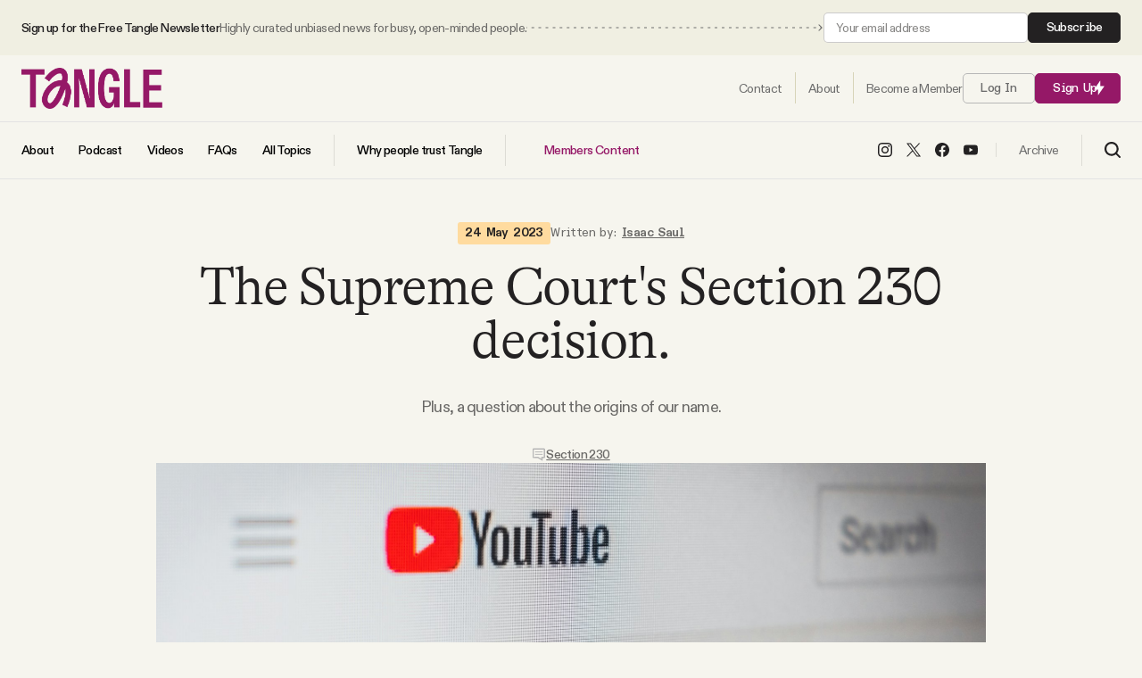

--- FILE ---
content_type: text/html; charset=utf-8
request_url: https://www.readtangle.com/supreme-court-section-230-ruling/
body_size: 31615
content:
<!DOCTYPE html>
<html lang="en" data-intro="hidden">
    <head>
        <meta charset="utf-8" />
        <meta name="viewport" content="width=device-width, initial-scale=1">
        <meta name="pinterest" content="nopin">
        <title>The Supreme Court&#x27;s Section 230 decision.</title>
        
<style>
    /* Custom Font Declarations */
    @font-face {
        font-family: 'GT Alpina';
        src: url('/assets/fonts/GT-Alpina-Standard-Light.woff2') format('woff2'),
             url('/assets/fonts/GT-Alpina-Standard-Light.woff') format('woff');
        font-weight: 300;
        font-style: normal;
        font-display: swap;
    }

    @font-face {
        font-family: 'GT Alpina';
        src: url('/assets/fonts/GT-Alpina-Standard-Thin.woff2') format('woff2'),
             url('/assets/fonts/GT-Alpina-Standard-Thin.woff') format('woff');
        font-weight: 100;
        font-style: normal;
        font-display: swap;
    }

    @font-face {
        font-family: 'ABC Diatype';
        src: url('/assets/fonts/ABCDiatype-Regular.woff2') format('woff2'),
             url('/assets/fonts/ABCDiatype-Regular.woff') format('woff');
        font-weight: 400;
        font-style: normal;
        font-display: swap;
    }

    @font-face {
        font-family: 'ABC Diatype';
        src: url('/assets/fonts/ABCDiatype-Medium.woff2') format('woff2'),
             url('/assets/fonts/ABCDiatype-Medium.woff') format('woff');
        font-weight: 500;
        font-style: normal;
        font-display: swap;
    }

    @font-face {
        font-family: 'ABC Diatype';
        src: url('/assets/fonts/ABCDiatype-Bold.woff2') format('woff2'),
             url('/assets/fonts/ABCDiatype-Bold.woff') format('woff');
        font-weight: 700;
        font-style: normal;
        font-display: swap;
    }

    @font-face {
        font-family: 'ABC Diatype Semi-Mono';
        src: url('/assets/fonts/ABCDiatypeSemi-Mono-Regular.woff2') format('woff2'),
             url('/assets/fonts/ABCDiatypeSemi-Mono-Regular.woff') format('woff');
        font-weight: 400;
        font-style: normal;
        font-display: swap;
    }

    @font-face {
        font-family: 'ABC Diatype Semi-Mono';
        src: url('/assets/fonts/ABCDiatypeSemi-Mono-Medium.woff2') format('woff2'),
             url('/assets/fonts/ABCDiatypeSemi-Mono-Medium.woff') format('woff');
        font-weight: 500;
        font-style: normal;
        font-display: swap;
    }

    @font-face {
        font-family: 'ABC Diatype Semi-Mono';
        src: url('/assets/fonts/ABCDiatypeSemi-Mono-Bold.woff2') format('woff2'),
             url('/assets/fonts/ABCDiatypeSemi-Mono-Bold.woff') format('woff');
        font-weight: 700;
        font-style: normal;
        font-display: swap;
    }

    :root {
        --heading-family: "GT Alpina", serif;
        --heading-weight-light: 300;
        --heading-weight-normal: 400;
        --heading-weight-medium: 500;
        --heading-weight-semibold: 600;
        --heading-weight-bold: 700;
        --heading-letter-spacing: -0.02em;
    }

    :root {
        --body-family: "ABC Diatype", sans-serif;
        --body-weight-light: 300;
        --body-weight-normal: 400;
        --body-weight-medium: 500;
        --body-weight-semibold: 600;
        --body-weight-bold: 700;
        --body-letter-spacing: -.04em;
    }

    :root {
        --body-alt-family: "ABC Diatype Semi-Mono", monospace;
        --body-alt-weight-light: 300;
        --body-alt-weight-normal: 400;
        --body-alt-weight-medium: 500;
        --body-alt-weight-semibold: 600;
        --body-alt-weight-bold: 700;
        --body-alt-letter-spacing: -.02em;
    }
</style>
        <style>
    :root {

        /**
         * Sizing.
         */

        --ct-content-max-w: 930px;
        --ct-post-max-w: 680px;
        --ct-post-sidebar-max-w: 600px;

        /**
         * Color Schemes.
         */

        --page-color: #F6F5EE;
        --page-body-text-color: #6A6967;
        --page-heading-text-color: #232122;
        --page-border-color: #17151520;
        --post-content-color: #42413F;
        --post-content-heading-color: #1A1A1A;
        --accent-color: #951867;
        --accent-light-color: #CC73A5;
        --accent-body-text-color: #FFFFFF;
        --accent-heading-text-color: #FFFFFF;
        --accent-border-color: #FFFFFF20;

        --button-color: #951867;
        --button-body-text-color: #ffffff;
        --button-heading-text-color: #ffffff;
        
        --link-color: #6A6967;

        --alt-1-color: #FFD5BF;
        --alt-1-body-text-color: #40271D;
        --alt-1-heading-text-color: #40271D;

        --alt-2-color: #EFC074;
        --alt-2-body-text-color: #40271D;
        --alt-2-heading-text-color: #40271D;

        --alt-3-color: #40271D;
        --alt-3-body-text-color: #ffffff;
        --alt-3-heading-text-color: #ffffff;


        /**
         * Spacing
         */

        --spacing: 16px;
        --spacing-1: calc( var(--spacing) * 0.24 );   /** 4px **/
        --spacing-2: calc( var(--spacing) * 0.5 );   /** 8px **/
        --spacing-3: calc( var(--spacing) * 0.75 );   /** 12px **/
        --spacing-4: calc( var(--spacing) * 1 );   /** 16px **/
        --spacing-5: calc( var(--spacing) * 1.5 );   /** 24px **/
        --spacing-6: calc( var(--spacing) * 2 );   /** 32px **/
        --spacing-7: calc( var(--spacing) * 3 );   /** 48px **/
        --spacing-8: calc( var(--spacing) * 4 );   /** 64px **/
        --spacing-9: calc( var(--spacing) * 6 );   /** 96px **/
        --spacing-10: calc( var(--spacing) * 8 );   /** 128px **/
        --spacing-11: calc( var(--spacing) * 12 );   /** 192px **/
        --spacing-12: calc( var(--spacing) * 16 );   /** 256px **/
        --spacing-13: calc( var(--spacing) * 24 );   /** 384px **/
        --spacing-14: calc( var(--spacing) * 32 );   /** 512px **/
        --spacing-15: calc( var(--spacing) * 40 );   /** 640px **/
        --spacing-16: calc( var(--spacing) * 48 );   /** 768px **/

        /**
         * Transitions
         */

        --transition-1: .1s ease;
        --transition-2: .2s ease;
        --transition-3: .3s ease;
    }
</style>
        <meta name="description" content="Plus, a question about the origins of our name.">
    <link rel="icon" href="https://www.readtangle.com/content/images/size/w256h256/2025/08/NEW-PURPLE-LOGO.png" type="image/png">
    <link rel="canonical" href="https://www.readtangle.com/supreme-court-section-230-ruling/">
    <meta name="referrer" content="no-referrer-when-downgrade">
    
    <meta property="og:site_name" content="Tangle">
    <meta property="og:type" content="article">
    <meta property="og:title" content="The Supreme Court&#x27;s Section 230 decision.">
    <meta property="og:description" content="Plus, a question about the origins of our name.">
    <meta property="og:url" content="https://www.readtangle.com/supreme-court-section-230-ruling/">
    <meta property="og:image" content="https://images.unsplash.com/photo-1521302200778-33500795e128?crop&#x3D;entropy&amp;cs&#x3D;tinysrgb&amp;fit&#x3D;max&amp;fm&#x3D;jpg&amp;ixid&#x3D;M3wxMTc3M3wwfDF8c2VhcmNofDJ8fHlvdXR1YmV8ZW58MHx8fHwxNjg0OTQzODQxfDA&amp;ixlib&#x3D;rb-4.0.3&amp;q&#x3D;80&amp;w&#x3D;2000">
    <meta property="article:published_time" content="2023-05-24T16:06:40.000Z">
    <meta property="article:modified_time" content="2023-05-24T16:07:28.000Z">
    <meta property="article:tag" content="Section 230">
    <meta property="article:tag" content="Supreme Court">
    <meta property="article:tag" content="Gonzalez v Google">
    <meta property="article:tag" content="Twitter v Taamneh">
    <meta property="article:tag" content="Social media liability">
    
    <meta property="article:publisher" content="https://www.facebook.com/TangleNews/">
    <meta name="twitter:card" content="summary_large_image">
    <meta name="twitter:title" content="The Supreme Court&#x27;s Section 230 decision.">
    <meta name="twitter:description" content="Plus, a question about the origins of our name.">
    <meta name="twitter:url" content="https://www.readtangle.com/supreme-court-section-230-ruling/">
    <meta name="twitter:image" content="https://images.unsplash.com/photo-1521302200778-33500795e128?crop&#x3D;entropy&amp;cs&#x3D;tinysrgb&amp;fit&#x3D;max&amp;fm&#x3D;jpg&amp;ixid&#x3D;M3wxMTc3M3wwfDF8c2VhcmNofDJ8fHlvdXR1YmV8ZW58MHx8fHwxNjg0OTQzODQxfDA&amp;ixlib&#x3D;rb-4.0.3&amp;q&#x3D;80&amp;w&#x3D;2000">
    <meta name="twitter:label1" content="Written by">
    <meta name="twitter:data1" content="Isaac Saul">
    <meta name="twitter:label2" content="Filed under">
    <meta name="twitter:data2" content="Section 230, Supreme Court, Gonzalez v Google, Twitter v Taamneh, Social media liability">
    <meta name="twitter:site" content="@TangleNews">
    <meta name="twitter:creator" content="@Ike_Saul">
    <meta property="og:image:width" content="1200">
    <meta property="og:image:height" content="800">
    
    <script type="application/ld+json">
{
    "@context": "https://schema.org",
    "@type": "Article",
    "publisher": {
        "@type": "Organization",
        "name": "Tangle",
        "url": "https://www.readtangle.com/",
        "logo": {
            "@type": "ImageObject",
            "url": "https://www.readtangle.com/content/images/2025/08/tangle-logo@2x.png"
        }
    },
    "author": {
        "@type": "Person",
        "name": "Isaac Saul",
        "image": {
            "@type": "ImageObject",
            "url": "https://www.readtangle.com/content/images/2021/09/i6-NfAT9_400x400.jpeg",
            "width": 399,
            "height": 399
        },
        "url": "https://www.readtangle.com/author/isaac-saul/",
        "sameAs": [
            "https://x.com/Ike_Saul"
        ]
    },
    "headline": "The Supreme Court&#x27;s Section 230 decision.",
    "url": "https://www.readtangle.com/supreme-court-section-230-ruling/",
    "datePublished": "2023-05-24T16:06:40.000Z",
    "dateModified": "2023-05-24T16:07:28.000Z",
    "image": {
        "@type": "ImageObject",
        "url": "https://images.unsplash.com/photo-1521302200778-33500795e128?crop=entropy&cs=tinysrgb&fit=max&fm=jpg&ixid=M3wxMTc3M3wwfDF8c2VhcmNofDJ8fHlvdXR1YmV8ZW58MHx8fHwxNjg0OTQzODQxfDA&ixlib=rb-4.0.3&q=80&w=2000",
        "width": 1200,
        "height": 800
    },
    "keywords": "Section 230, Supreme Court, Gonzalez v Google, Twitter v Taamneh, Social media liability",
    "description": "Plus, a question about the origins of our name.",
    "mainEntityOfPage": "https://www.readtangle.com/supreme-court-section-230-ruling/"
}
    </script>

    <meta name="generator" content="Ghost 6.10">
    <link rel="alternate" type="application/rss+xml" title="Tangle" href="https://www.readtangle.com/rss/">
    <script defer src="https://cdn.jsdelivr.net/ghost/portal@~2.56/umd/portal.min.js" data-i18n="true" data-ghost="https://www.readtangle.com/" data-key="49854d5d213e5d644321a5f410" data-api="https://isaacsaul.ghost.io/ghost/api/content/" data-locale="en" crossorigin="anonymous"></script><style id="gh-members-styles">.gh-post-upgrade-cta-content,
.gh-post-upgrade-cta {
    display: flex;
    flex-direction: column;
    align-items: center;
    font-family: -apple-system, BlinkMacSystemFont, 'Segoe UI', Roboto, Oxygen, Ubuntu, Cantarell, 'Open Sans', 'Helvetica Neue', sans-serif;
    text-align: center;
    width: 100%;
    color: #ffffff;
    font-size: 16px;
}

.gh-post-upgrade-cta-content {
    border-radius: 8px;
    padding: 40px 4vw;
}

.gh-post-upgrade-cta h2 {
    color: #ffffff;
    font-size: 28px;
    letter-spacing: -0.2px;
    margin: 0;
    padding: 0;
}

.gh-post-upgrade-cta p {
    margin: 20px 0 0;
    padding: 0;
}

.gh-post-upgrade-cta small {
    font-size: 16px;
    letter-spacing: -0.2px;
}

.gh-post-upgrade-cta a {
    color: #ffffff;
    cursor: pointer;
    font-weight: 500;
    box-shadow: none;
    text-decoration: underline;
}

.gh-post-upgrade-cta a:hover {
    color: #ffffff;
    opacity: 0.8;
    box-shadow: none;
    text-decoration: underline;
}

.gh-post-upgrade-cta a.gh-btn {
    display: block;
    background: #ffffff;
    text-decoration: none;
    margin: 28px 0 0;
    padding: 8px 18px;
    border-radius: 4px;
    font-size: 16px;
    font-weight: 600;
}

.gh-post-upgrade-cta a.gh-btn:hover {
    opacity: 0.92;
}</style><script async src="https://js.stripe.com/v3/"></script>
    <script defer src="https://cdn.jsdelivr.net/ghost/sodo-search@~1.8/umd/sodo-search.min.js" data-key="49854d5d213e5d644321a5f410" data-styles="https://cdn.jsdelivr.net/ghost/sodo-search@~1.8/umd/main.css" data-sodo-search="https://isaacsaul.ghost.io/" data-locale="en" crossorigin="anonymous"></script>
    
    <link href="https://www.readtangle.com/webmentions/receive/" rel="webmention">
    <script defer src="/public/cards.min.js?v=1accafa6ae"></script>
    <link rel="stylesheet" type="text/css" href="/public/cards.min.css?v=1accafa6ae">
    <script defer src="/public/comment-counts.min.js?v=1accafa6ae" data-ghost-comments-counts-api="https://www.readtangle.com/members/api/comments/counts/"></script>
    <script defer src="/public/member-attribution.min.js?v=1accafa6ae"></script>
    <script defer src="/public/ghost-stats.min.js?v=1accafa6ae" data-stringify-payload="false" data-datasource="analytics_events" data-storage="localStorage" data-host="https://www.readtangle.com/.ghost/analytics/api/v1/page_hit"  tb_site_uuid="4a939b47-6a19-4b38-a13c-89d5a0f0d6dd" tb_post_uuid="09da7dea-9e5a-4443-9b9a-7e94511f69df" tb_post_type="post" tb_member_uuid="undefined" tb_member_status="undefined"></script><style>:root {--ghost-accent-color: #951867;}</style>
    <script>
  const ghostSearchApiKey = '8a82f0190d40968655261114a7'
</script>
<script defer data-domain="readtangle.com" src="https://plausible.io/js/script.hash.outbound-links.js"></script>
<!-- Global site tag (gtag.js) - Google Analytics -->
<script async src="https://www.googletagmanager.com/gtag/js?id=G-3D85SGZPEW"></script>
<script>
  window.dataLayer = window.dataLayer || [];
  function gtag(){dataLayer.push(arguments);}
  gtag('js', new Date());

  gtag('config', 'G-3D85SGZPEW');
</script>
<meta name="facebook-domain-verification" content="fydgkhbk75vl630b9c8cvbfroqwc9s" />
<meta name="robots" content="max-image-preview:large"> 
<script id="profitwell-js" data-pw-auth="7b4c315482e594c830e47cc17698bb23">
    /* DO NOT DELETE - this code is used to accept our payments or send data to ProfitWell*/
    (function(i,s,o,g,r,a,m){i[o]=i[o]||function(){(i[o].q=i[o].q||[]).push(arguments)};
    a=s.createElement(g);m=s.getElementsByTagName(g)[0];a.async=1;a.src=r+'?auth='+
    s.getElementById(o+'-js').getAttribute('data-pw-auth');m.parentNode.insertBefore(a,m);
    })(window,document,'profitwell','script','https://public.profitwell.com/js/profitwell.js');

    profitwell('start', {});
</script>

<!-- Hotjar Tracking Code for Site 6411395 (name missing) -->
<script>
    (function(h,o,t,j,a,r){
        h.hj=h.hj||function(){(h.hj.q=h.hj.q||[]).push(arguments)};
        h._hjSettings={hjid:6411395,hjsv:6};
        a=o.getElementsByTagName('head')[0];
        r=o.createElement('script');r.async=1;
        r.src=t+h._hjSettings.hjid+j+h._hjSettings.hjsv;
        a.appendChild(r);
    })(window,document,'https://static.hotjar.com/c/hotjar-','.js?sv=');
</script>
<!-- Facebook Pixel Code --><script>!function(f,b,e,v,n,t,s){if(f.fbq)return;n=f.fbq=function(){n.callMethod?n.callMethod.apply(n,arguments):n.queue.push(arguments)};if(!f._fbq)f._fbq=n;n.push=n;n.loaded=!0;n.version='2.0';n.queue=[];t=b.createElement(e);t.async=!0;t.src=v;s=b.getElementsByTagName(e)[0];s.parentNode.insertBefore(t,s)}(window,document,'script','https://connect.facebook.net/en_US/fbevents.js'); fbq('init', '2940348609521047'); fbq('track', 'PageView');</script><noscript> <img height="1" width="1" src="https://www.facebook.com/tr?id=2940348609521047&ev=PageView&noscript=1"/></noscript><!-- End Facebook Pixel Code -->
        <link rel="stylesheet" href="https://www.readtangle.com/assets/built/index.css?v=1accafa6ae" />
        <script src="https://www.readtangle.com/assets/built/index.js?v=1accafa6ae" defer></script>
    </head>
    <body class="post-template tag-section-230 tag-supreme-court tag-gonzalez-v-google tag-twitter-v-taamneh tag-social-media-liability">
        
<header id="ct-header">
        <div class="ct-header-container ct-header-top-bar">
            <div class="ct-container">
                <div class="ct-container ">
                    <div class="ct-header-column ct-header-column-left">
                        <span class="ct-top-bar-text">
                            <span class="ct-top-bar-text-one">
                                Sign up for the Free Tangle Newsletter
                            </span>
                            <span class="ct-top-bar-text-two">
                                Highly curated unbiased news for busy, open-minded people.
                            </span>
                        </span>

                        <span class="ct-top-bar-arrow">
                            <svg width="100%" height="100%" role="img" viewBox="0 0 2000 8" xmlns="http://www.w3.org/2000/svg">
<path d="M1998.5,4.4c0.2-0.2,0.2-0.5,0-0.7l-3.2-3.2c-0.2-0.2-0.5-0.2-0.7,0s-0.2,0.5,0,0.7l2.8,2.8l-2.8,2.8
	c-0.2,0.2-0.2,0.5,0,0.7s0.5,0.2,0.7,0L1998.5,4.4z M1767.5,4.5h3v-1h-3V4.5z M1775.4,4.5h3v-1h-3V4.5z M1783.3,4.5h3v-1h-3V4.5z
	 M1791.2,4.5h3v-1h-3V4.5z M1799.1,4.5h3v-1h-3V4.5z M1807,4.5h3v-1h-3V4.5z M1814.9,4.5h3v-1h-3V4.5z M1822.8,4.5h3v-1h-3V4.5z
	 M1830.7,4.5h3v-1h-3V4.5z M1838.6,4.5h3v-1h-3V4.5z M1846.5,4.5h3v-1h-3V4.5z M1854.4,4.5h3v-1h-3V4.5z M1862.3,4.5h3v-1h-3V4.5z
	 M1870.2,4.5h3v-1h-3V4.5z M1878.1,4.5h3v-1h-3V4.5z M1886,4.5h3v-1h-3V4.5z M1893.9,4.5h3v-1h-3V4.5z M1901.8,4.5h3v-1h-3V4.5z
	 M1909.7,4.5h3v-1h-3V4.5z M1917.6,4.5h3v-1h-3V4.5z M1925.5,4.5h3v-1h-3V4.5z M1933.4,4.5h3v-1h-3V4.5z M1941.3,4.5h3v-1h-3V4.5z
	 M1949.2,4.5h3v-1h-3V4.5z M1957.1,4.5h3v-1h-3V4.5z M1965,4.5h3v-1h-3V4.5z M1972.9,4.5h3v-1h-3V4.5z M1980.8,4.5h3v-1h-3V4.5z
	 M1988.7,4.5h3v-1h-3V4.5z M1538.4,4.5h3v-1h-3V4.5z M1546.3,4.5h3v-1h-3V4.5z M1554.2,4.5h3v-1h-3V4.5z M1562.1,4.5h3v-1h-3V4.5z
	 M1570,4.5h3v-1h-3V4.5z M1577.9,4.5h3v-1h-3V4.5z M1585.8,4.5h3v-1h-3V4.5z M1593.7,4.5h3v-1h-3V4.5z M1601.6,4.5h3v-1h-3V4.5z
	 M1609.5,4.5h3v-1h-3V4.5z M1617.4,4.5h3v-1h-3V4.5z M1625.3,4.5h3v-1h-3V4.5z M1633.2,4.5h3v-1h-3V4.5z M1641.1,4.5h3v-1h-3V4.5z
	 M1649,4.5h3v-1h-3V4.5z M1656.9,4.5h3v-1h-3V4.5z M1664.8,4.5h3v-1h-3V4.5z M1672.7,4.5h3v-1h-3V4.5z M1680.6,4.5h3v-1h-3V4.5z
	 M1688.5,4.5h3v-1h-3V4.5z M1696.4,4.5h3v-1h-3V4.5z M1704.3,4.5h3v-1h-3V4.5z M1712.2,4.5h3v-1h-3V4.5z M1720.1,4.5h3v-1h-3V4.5z
	 M1728,4.5h3v-1h-3V4.5z M1735.9,4.5h3v-1h-3V4.5z M1743.8,4.5h3v-1h-3V4.5z M1751.7,4.5h3v-1h-3V4.5z M1759.6,3.5v1h3v-1
	 M1309.3,4.5h3v-1h-3V4.5z M1317.2,4.5h3v-1h-3V4.5z M1325.1,4.5h3v-1h-3V4.5z M1333,4.5h3v-1h-3V4.5z M1340.9,4.5h3v-1h-3V4.5z
	 M1348.8,4.5h3v-1h-3V4.5z M1356.7,4.5h3v-1h-3V4.5z M1364.6,4.5h3v-1h-3V4.5z M1372.5,4.5h3v-1h-3V4.5z M1380.4,4.5h3v-1h-3V4.5z
	 M1388.3,4.5h3v-1h-3V4.5z M1396.2,4.5h3v-1h-3V4.5z M1404.1,4.5h3v-1h-3V4.5z M1412,4.5h3v-1h-3V4.5z M1419.9,4.5h3v-1h-3V4.5z
	 M1427.8,4.5h3v-1h-3V4.5z M1435.7,4.5h3v-1h-3V4.5z M1443.6,4.5h3v-1h-3V4.5z M1451.5,4.5h3v-1h-3V4.5z M1459.4,4.5h3v-1h-3V4.5z
	 M1467.3,4.5h3v-1h-3V4.5z M1475.2,4.5h3v-1h-3V4.5z M1483.1,4.5h3v-1h-3V4.5z M1491,4.5h3v-1h-3V4.5z M1498.9,4.5h3v-1h-3V4.5z
	 M1506.8,4.5h3v-1h-3V4.5z M1514.7,4.5h3v-1h-3V4.5z M1522.6,4.5h3v-1h-3V4.5z M1530.5,3.5v1h3v-1 M1080.2,4.5h3v-1h-3V4.5z
	 M1088.1,4.5h3v-1h-3V4.5z M1096,4.5h3v-1h-3V4.5z M1103.9,4.5h3v-1h-3V4.5z M1111.8,4.5h3v-1h-3V4.5z M1119.7,4.5h3v-1h-3V4.5z
	 M1127.6,4.5h3v-1h-3V4.5z M1135.5,4.5h3v-1h-3V4.5z M1143.4,4.5h3v-1h-3V4.5z M1151.3,4.5h3v-1h-3V4.5z M1159.2,4.5h3v-1h-3V4.5z
	 M1167.1,4.5h3v-1h-3V4.5z M1175,4.5h3v-1h-3V4.5z M1182.9,4.5h3v-1h-3V4.5z M1190.8,4.5h3v-1h-3V4.5z M1198.7,4.5h3v-1h-3V4.5z
	 M1206.6,4.5h3v-1h-3V4.5z M1214.5,4.5h3v-1h-3V4.5z M1222.4,4.5h3v-1h-3V4.5z M1230.3,4.5h3v-1h-3V4.5z M1238.2,4.5h3v-1h-3V4.5z
	 M1246.1,4.5h3v-1h-3V4.5z M1254,4.5h3v-1h-3V4.5z M1261.9,4.5h3v-1h-3V4.5z M1269.8,4.5h3v-1h-3V4.5z M1277.7,4.5h3v-1h-3V4.5z
	 M1285.6,4.5h3v-1h-3V4.5z M1293.5,4.5h3v-1h-3V4.5z M1301.4,3.5v1h3v-1 M1996.6,4.5h1.5v-1h-1.5V4.5z"/>
<path d="M851.1,4.5h3v-1h-3V4.5z M859,4.5h3v-1h-3V4.5z M866.9,4.5h3v-1h-3V4.5z M874.8,4.5h3v-1h-3V4.5z M882.7,4.5h3
	v-1h-3V4.5z M890.6,4.5h3v-1h-3V4.5z M898.5,4.5h3v-1h-3V4.5z M906.4,4.5h3v-1h-3V4.5z M914.3,4.5h3v-1h-3V4.5z M922.2,4.5h3v-1h-3
	V4.5z M930.1,4.5h3v-1h-3V4.5z M938,4.5h3v-1h-3V4.5z M945.9,4.5h3v-1h-3V4.5z M953.8,4.5h3v-1h-3V4.5z M961.7,4.5h3v-1h-3V4.5z
	 M969.6,4.5h3v-1h-3V4.5z M977.5,4.5h3v-1h-3V4.5z M985.4,4.5h3v-1h-3V4.5z M993.3,4.5h3v-1h-3V4.5z M1001.2,4.5h3v-1h-3V4.5z
	 M1009.1,4.5h3v-1h-3V4.5z M1017,4.5h3v-1h-3V4.5z M1024.9,4.5h3v-1h-3V4.5z M1032.8,4.5h3v-1h-3V4.5z M1040.7,4.5h3v-1h-3V4.5z
	 M1048.6,4.5h3v-1h-3V4.5z M1056.5,4.5h3v-1h-3V4.5z M1064.4,4.5h3v-1h-3V4.5z M1072.3,4.5h3v-1h-3V4.5z M622,4.5h3v-1h-3V4.5z
	 M629.9,4.5h3v-1h-3V4.5z M637.8,4.5h3v-1h-3V4.5z M645.7,4.5h3v-1h-3V4.5z M653.6,4.5h3v-1h-3V4.5z M661.5,4.5h3v-1h-3V4.5z
	 M669.4,4.5h3v-1h-3V4.5z M677.3,4.5h3v-1h-3V4.5z M685.2,4.5h3v-1h-3V4.5z M693.1,4.5h3v-1h-3V4.5z M701,4.5h3v-1h-3V4.5z
	 M708.9,4.5h3v-1h-3V4.5z M716.8,4.5h3v-1h-3V4.5z M724.7,4.5h3v-1h-3V4.5z M732.6,4.5h3v-1h-3V4.5z M740.5,4.5h3v-1h-3V4.5z
	 M748.4,4.5h3v-1h-3V4.5z M756.3,4.5h3v-1h-3V4.5z M764.2,4.5h3v-1h-3V4.5z M772.1,4.5h3v-1h-3V4.5z M780,4.5h3v-1h-3V4.5z
	 M787.9,4.5h3v-1h-3V4.5z M795.8,4.5h3v-1h-3V4.5z M803.7,4.5h3v-1h-3V4.5z M811.6,4.5h3v-1h-3V4.5z M819.5,4.5h3v-1h-3V4.5z
	 M827.4,4.5h3v-1h-3V4.5z M835.3,4.5h3v-1h-3V4.5z M843.2,3.5v1h3v-1 M392.9,4.5h3v-1h-3V4.5z M400.8,4.5h3v-1h-3V4.5z M408.7,4.5h3
	v-1h-3V4.5z M416.6,4.5h3v-1h-3V4.5z M424.5,4.5h3v-1h-3V4.5z M432.4,4.5h3v-1h-3V4.5z M440.3,4.5h3v-1h-3V4.5z M448.2,4.5h3v-1h-3
	V4.5z M456.1,4.5h3v-1h-3V4.5z M464,4.5h3v-1h-3V4.5z M471.9,4.5h3v-1h-3V4.5z M479.8,4.5h3v-1h-3V4.5z M487.7,4.5h3v-1h-3V4.5z
	 M495.6,4.5h3v-1h-3V4.5z M503.5,4.5h3v-1h-3V4.5z M511.4,4.5h3v-1h-3V4.5z M519.3,4.5h3v-1h-3V4.5z M527.2,4.5h3v-1h-3V4.5z
	 M535.1,4.5h3v-1h-3V4.5z M543,4.5h3v-1h-3V4.5z M550.9,4.5h3v-1h-3V4.5z M558.8,4.5h3v-1h-3V4.5z M566.7,4.5h3v-1h-3V4.5z
	 M574.6,4.5h3v-1h-3V4.5z M582.5,4.5h3v-1h-3V4.5z M590.4,4.5h3v-1h-3V4.5z M598.3,4.5h3v-1h-3V4.5z M606.2,4.5h3v-1h-3V4.5z
	 M614.1,3.5v1h3v-1 M163.8,4.5h3v-1h-3V4.5z M171.7,4.5h3v-1h-3V4.5z M179.6,4.5h3v-1h-3V4.5z M187.5,4.5h3v-1h-3V4.5z M195.4,4.5h3
	v-1h-3V4.5z M203.3,4.5h3v-1h-3V4.5z M211.2,4.5h3v-1h-3V4.5z M219.1,4.5h3v-1h-3V4.5z M227,4.5h3v-1h-3V4.5z M234.9,4.5h3v-1h-3
	V4.5z M242.8,4.5h3v-1h-3V4.5z M250.7,4.5h3v-1h-3V4.5z M258.6,4.5h3v-1h-3V4.5z M266.5,4.5h3v-1h-3V4.5z M274.4,4.5h3v-1h-3V4.5z
	 M282.3,4.5h3v-1h-3V4.5z M290.2,4.5h3v-1h-3V4.5z M298.1,4.5h3v-1h-3V4.5z M306,4.5h3v-1h-3V4.5z M313.9,4.5h3v-1h-3V4.5z
	 M321.8,4.5h3v-1h-3V4.5z M329.7,4.5h3v-1h-3V4.5z M337.6,4.5h3v-1h-3V4.5z M345.5,4.5h3v-1h-3V4.5z M353.4,4.5h3v-1h-3V4.5z
	 M361.3,4.5h3v-1h-3V4.5z M369.2,4.5h3v-1h-3V4.5z M377.1,4.5h3v-1h-3V4.5z M385,3.5v1h3v-1"/>
<path d="M5.8,4.5h3v-1h-3V4.5z M13.7,4.5h3v-1h-3V4.5z M21.6,4.5h3v-1h-3V4.5z M29.5,4.5h3v-1h-3V4.5z M37.4,4.5h3v-1
	h-3V4.5z M45.3,4.5h3v-1h-3V4.5z M53.2,4.5h3v-1h-3V4.5z M61.1,4.5h3v-1h-3V4.5z M69,4.5h3v-1h-3V4.5z M76.9,4.5h3v-1h-3V4.5z
	 M84.8,4.5h3v-1h-3V4.5z M92.7,4.5h3v-1h-3V4.5z M100.6,4.5h3v-1h-3V4.5z M108.5,4.5h3v-1h-3V4.5z M116.4,4.5h3v-1h-3V4.5z
	 M124.3,4.5h3v-1h-3V4.5z M132.2,4.5h3v-1h-3V4.5z M140.1,4.5h3v-1h-3V4.5z M148,4.5h3v-1h-3V4.5z M155.9,4.5h3v-1h-3V4.5z"/>
</svg>
                        </span>
                    </div>
                    <div class="ct-header-column ct-header-column-right">
                        <!--<a class="ct-btn ct-btn-alt" href="/signup/">Subscribe</a>-->

                        <form data-members-form="subscribe" class="ct-subscribe-form ct-compact-form">
                            <input data-members-email type="email" required="true" placeholder="Your email address" aria-label="Your email address">
                            <button type="submit" class="ct-btn ct-btn-alt">
                                Subscribe
                            </button>

                            <div class="ct-loading-message ct-form-message">Processing your application</div>
                            <div class="ct-success-message ct-form-message">Please check your inbox and click the link to confirm your subscription.</div>
                            <div class="ct-error-message ct-form-message">There was an error sending the email</div>
                        </form>
                    </div>
                </div>
            </div>
        </div>
    <div class="ct-header-container ct-header-row-one">
        <div class="ct-container">
            <div class="ct-container">
                <div class="ct-header-column ct-header-column-left ct-header-logo">
                        <a href="https://www.readtangle.com" class="ct-is-logo">
        <img src="https://www.readtangle.com/content/images/2025/08/tangle-logo@2x.png" alt="Tangle">
    </a>
                </div>
                <div class="ct-header-column ct-header-column-right">

                    <nav id="ct-header-nav" class="nav-one">
                        <ul class="ct-nav">
                            <li class="ct-nav-item">
                                <a href="https://www.readtangle.com/contact/"><span>Contact</span></a>
                            </li>
                            <li class="ct-nav-item">
                                <a href="https://www.readtangle.com/about/"><span>About</span></a>
                            </li>
                                <li class="ct-nav-item">
                                    <a href="https://www.readtangle.com/membership/"><span>Become a Member</span></a>
                                </li>
                        </ul>
                    </nav>

                        <a class="signin-link ct-btn ct-btn-outline" href="/signin/">Log In</a>
                        <a class="signup-link ct-btn" href="/signup/">Sign Up <span class="ct-icon"><svg xmlns="http://www.w3.org/2000/svg" xmlns:xlink="http://www.w3.org/1999/xlink" x="0px" y="0px" viewBox="0 0 14 20" xml:space="preserve">
    <path d="M8.5,0.2v7.5h5.3L5.5,19.8v-7.5H0.2L8.5,0.2z"/>
</svg>
</span></a>

                                        <a class="ct-mobile-search-trigger" data-ghost-search>
                        <span class="ct-nav-icon ct-search-btn">
                                <svg width="18" height="18" viewBox="0 0 18 18" fill="none" xmlns="http://www.w3.org/2000/svg">
        <path d="M7.84711 14.1923C11.352 14.1923 14.1932 11.351 14.1932 7.84613C14.1932 4.34126 11.352 1.5 7.84711 1.5C4.34223 1.5 1.50098 4.34126 1.50098 7.84613C1.50098 11.351 4.34223 14.1923 7.84711 14.1923Z" stroke="black" stroke-width="2" stroke-linecap="round" stroke-linejoin="round"/>
        <path d="M16.5004 16.5L12.4619 12.4615" stroke="black" stroke-width="2" stroke-linecap="round" stroke-linejoin="round"/>
    </svg>
                        </span>
                    </a>
                    <div id="ct-mobile-nav-close" class="ct-close-btn ct-hide">
                        <div class="ct-close-btn-inner"><svg width="100%" height="100%" role="img" viewBox="0 0 24 24" xmlns="http://www.w3.org/2000/svg"><path d="M11.997 10.846L1.369.219 1.363.214A.814.814 0 00.818.005.821.821 0 000 .822c0 .201.074.395.208.545l.006.006L10.842 12 .214 22.626l-.006.006a.822.822 0 00-.208.546c0 .447.37.817.818.817a.814.814 0 00.551-.215l10.628-10.627 10.628 10.628.005.005a.816.816 0 001.368-.603.816.816 0 00-.213-.552l-.006-.005L13.151 12l10.63-10.627c.003 0 .004-.003.006-.005A.82.82 0 0024 .817a.817.817 0 00-1.37-.602l-.004.004-10.63 10.627z"/></svg></div>
                    </div>
                    <span id="ct-mobile-nav-trigger" class="ct-nav-icon ct-mobile-nav-btn">
                        <svg width="22" height="16" viewBox="0 0 22 16" fill="none" xmlns="http://www.w3.org/2000/svg">
    <rect width="22" height="2" rx="1" fill="black"/>
    <rect y="7" width="22" height="2" rx="1" fill="black"/>
    <rect y="14" width="22" height="2" rx="1" fill="black"/>
</svg>
                    </span>
                </div>
            </div>
        </div>
    </div>

    <div class="ct-header-container ct-header-row-two">
        <div class="ct-container">
            <div class="ct-container">

                <div class="ct-header-column ct-header-column-left">
                    <nav id="ct-header-nav" class="nav-two">
                        <ul class="ct-nav">
                            <li class="ct-nav-item nav-about">
                                <a href="https://www.readtangle.com/about/"><span>About</span></a>
                            </li>
                            <li class="ct-nav-item nav-podcast">
                                <a href="/tangle-podcast/"><span>Podcast</span></a>
                            </li>
                            <li class="ct-nav-item nav-videos">
                                <a href="https://www.youtube.com/@tanglenews" target="_blank"><span>Videos</span></a>
                            </li>
                            <li class="ct-nav-item nav-faqs">
                                <a href="https://www.readtangle.com/faq/"><span>FAQs</span></a>
                            </li>
                            <li class="ct-nav-item nav-all-topics ct-divider">
                                <a href="https://www.readtangle.com/tags/"><span>All Topics</span></a>
                            </li>
                            <li class="ct-nav-item nav-why-people-trust-tangle ct-divider">
                                <a href="https://www.readtangle.com/about/"><span>Why people trust Tangle</span></a>
                            </li>
                            <li class="ct-nav-item nav-members-content ct-highlight">
                                <a href="/premium/">
                                    <span class="ct-nav-icon"><svg xmlns="http://www.w3.org/2000/svg" xmlns:xlink="http://www.w3.org/1999/xlink" x="0px" y="0px" viewBox="0 0 14 20" xml:space="preserve">
    <path d="M8.5,0.2v7.5h5.3L5.5,19.8v-7.5H0.2L8.5,0.2z"/>
</svg>
</span>
                                    <span>Members Content</span>
                                </a>
                            </li>
                        </ul>
                    </nav>
                </div>
                <div class="ct-header-column ct-header-column-right">
                    <nav id="ct-header-nav" class="nav-three">
                        <ul class="ct-nav">
                            <li class="ct-nav-item ct-divider">
                                <div class="ct-socials">
                                    <a href="https://www.instagram.com/tangle.news" target="_blank"><svg role="img" viewBox="0 0 24 24" xmlns="http://www.w3.org/2000/svg"><path d="M12 0C8.74 0 8.333.015 7.053.072 5.775.132 4.905.333 4.14.63c-.789.306-1.459.717-2.126 1.384S.935 3.35.63 4.14C.333 4.905.131 5.775.072 7.053.012 8.333 0 8.74 0 12s.015 3.667.072 4.947c.06 1.277.261 2.148.558 2.913.306.788.717 1.459 1.384 2.126.667.666 1.336 1.079 2.126 1.384.766.296 1.636.499 2.913.558C8.333 23.988 8.74 24 12 24s3.667-.015 4.947-.072c1.277-.06 2.148-.262 2.913-.558.788-.306 1.459-.718 2.126-1.384.666-.667 1.079-1.335 1.384-2.126.296-.765.499-1.636.558-2.913.06-1.28.072-1.687.072-4.947s-.015-3.667-.072-4.947c-.06-1.277-.262-2.149-.558-2.913-.306-.789-.718-1.459-1.384-2.126C21.319 1.347 20.651.935 19.86.63c-.765-.297-1.636-.499-2.913-.558C15.667.012 15.26 0 12 0zm0 2.16c3.203 0 3.585.016 4.85.071 1.17.055 1.805.249 2.227.415.562.217.96.477 1.382.896.419.42.679.819.896 1.381.164.422.36 1.057.413 2.227.057 1.266.07 1.646.07 4.85s-.015 3.585-.074 4.85c-.061 1.17-.256 1.805-.421 2.227-.224.562-.479.96-.899 1.382-.419.419-.824.679-1.38.896-.42.164-1.065.36-2.235.413-1.274.057-1.649.07-4.859.07-3.211 0-3.586-.015-4.859-.074-1.171-.061-1.816-.256-2.236-.421-.569-.224-.96-.479-1.379-.899-.421-.419-.69-.824-.9-1.38-.165-.42-.359-1.065-.42-2.235-.045-1.26-.061-1.649-.061-4.844 0-3.196.016-3.586.061-4.861.061-1.17.255-1.814.42-2.234.21-.57.479-.96.9-1.381.419-.419.81-.689 1.379-.898.42-.166 1.051-.361 2.221-.421 1.275-.045 1.65-.06 4.859-.06l.045.03zm0 3.678c-3.405 0-6.162 2.76-6.162 6.162 0 3.405 2.76 6.162 6.162 6.162 3.405 0 6.162-2.76 6.162-6.162 0-3.405-2.76-6.162-6.162-6.162zM12 16c-2.21 0-4-1.79-4-4s1.79-4 4-4 4 1.79 4 4-1.79 4-4 4zm7.846-10.405c0 .795-.646 1.44-1.44 1.44-.795 0-1.44-.646-1.44-1.44 0-.794.646-1.439 1.44-1.439.793-.001 1.44.645 1.44 1.439z"/></svg></a>
                                    <a href="https://twitter.com/TangleNews" target="_blank"><svg role="img" viewBox="0 0 24 24" xmlns="http://www.w3.org/2000/svg"><g id="layer1" transform="translate(52.390088,-25.058597)"><path id="path1009" d="M-52.3,25.8l9.3,12.4l-9.3,10.1h2.1l8.2-8.8l6.6,8.8h7.1l-9.8-13.1l8.7-9.4h-2.1l-7.5,8.1l-6.1-8.1H-52.3z M-49.2,27.4h3.3l14.5,19.4h-3.3L-49.2,27.4z"/></g></svg>
</a>
                                    <a href="https://www.facebook.com/TangleNews/" target="_blank"><svg role="img" viewBox="0 0 24 24" xmlns="http://www.w3.org/2000/svg"><path d="M23.9981 11.9991C23.9981 5.37216 18.626 0 11.9991 0C5.37216 0 0 5.37216 0 11.9991C0 17.9882 4.38789 22.9522 10.1242 23.8524V15.4676H7.07758V11.9991H10.1242V9.35553C10.1242 6.34826 11.9156 4.68714 14.6564 4.68714C15.9692 4.68714 17.3424 4.92149 17.3424 4.92149V7.87439H15.8294C14.3388 7.87439 13.8739 8.79933 13.8739 9.74824V11.9991H17.2018L16.6698 15.4676H13.8739V23.8524C19.6103 22.9522 23.9981 17.9882 23.9981 11.9991Z"/></svg></a>
                                    <a href="https://www.youtube.com/@tanglenews" target="_blank"><svg role="img" viewBox="0 0 24 24" xmlns="http://www.w3.org/2000/svg"><path class="a" d="M23.495 6.205a3.007 3.007 0 0 0-2.088-2.088c-1.87-.501-9.396-.501-9.396-.501s-7.507-.01-9.396.501A3.007 3.007 0 0 0 .527 6.205a31.247 31.247 0 0 0-.522 5.805 31.247 31.247 0 0 0 .522 5.783 3.007 3.007 0 0 0 2.088 2.088c1.868.502 9.396.502 9.396.502s7.506 0 9.396-.502a3.007 3.007 0 0 0 2.088-2.088 31.247 31.247 0 0 0 .5-5.783 31.247 31.247 0 0 0-.5-5.805zM9.609 15.601V8.408l6.264 3.602z"/></svg></a>
                                </div>
                            </li>
                            <li class="ct-nav-item ct-divider nav-about">
                                <a href="https://www.readtangle.com/archive/"><span>Archive</span></a>
                            </li>
                            <li class="ct-nav-item nav-search">
                                <a data-ghost-search>
                                    <span class="ct-nav-icon ct-search-btn">    <svg width="100%" height="100%" role="img" viewBox="0 0 24 24" xmlns="http://www.w3.org/2000/svg"><path fill-rule="evenodd" d="m16.822 18.813 4.798 4.799c.262.248.61.388.972.388.772-.001 1.407-.637 1.407-1.409 0-.361-.139-.709-.387-.971l-4.799-4.797c3.132-4.108 2.822-10.005-.928-13.756l-.007-.007-.278-.278a.6985.6985 0 0 0-.13-.107C13.36-1.017 7.021-.888 3.066 3.067c-4.088 4.089-4.088 10.729 0 14.816 3.752 3.752 9.65 4.063 13.756.93Zm-.965-13.719c2.95 2.953 2.95 7.81 0 10.763-2.953 2.949-7.809 2.949-10.762 0-2.951-2.953-2.951-7.81 0-10.763 2.953-2.95 7.809-2.95 10.762 0Z"/></svg>
</span>
                                    <span>Search...</span>
                                </a>
                            </li>
                        </ul>
                    </nav>
                </div>

            </div>
        </div>
    </div>

</header>

<nav id="ct-mobile-nav">
    <nav id="ct-footer-nav" class="nav-one">
        <ul class="ct-nav">
            <li class="ct-nav-item ct-heading">
                <span>Main</span>
            </li>
            <li class="ct-nav-item nav-about">
                <a href="https://www.readtangle.com/about/"><span>About</span></a>
            </li>
            <li class="ct-nav-item nav-podcast">
                <a href="/tangle-podcast/"><span>Podcast</span></a>
            </li>
            <li class="ct-nav-item nav-archive">
                <a href="/archive/"><span>Archive</span></a>
            </li>
            <li class="ct-nav-item nav-videos">
                <a href="https://www.youtube.com/@tanglenews" target="_blank"><span>Videos</span></a>
            </li>
            <li class="ct-nav-item nav-all">
                <a href="/news/" target="_blank"><span>All Daily Posts</span></a>
            </li>
            <li class="ct-nav-item">
                <a href="https://www.readtangle.com/faq/"><span>FAQs</span></a>
            </li>
            <li class="ct-nav-item nav-all-topics">
                <a href="https://www.readtangle.com/tags/"><span>All Topics</span></a>
            </li>
            <li class="ct-nav-item nav-why-people-trust-tangle">
                <a href="https://www.readtangle.com/about/"><span>Why people trust Tangle</span></a>
            </li>
                <li class="ct-nav-item">
                    <a href="/signin/">Log In</a>
                </li>
                <li class="ct-nav-item">
                    <a href="/signup/">Sign Up <span class="ct-icon"><svg xmlns="http://www.w3.org/2000/svg" xmlns:xlink="http://www.w3.org/1999/xlink" x="0px" y="0px" viewBox="0 0 14 20" xml:space="preserve">
    <path d="M8.5,0.2v7.5h5.3L5.5,19.8v-7.5H0.2L8.5,0.2z"/>
</svg>
</span></a>
                </li>
                        <li class="ct-nav-item nav-members-content ct-highlight">
                <a href="/premium/">
                    <span class="ct-nav-icon"><svg xmlns="http://www.w3.org/2000/svg" xmlns:xlink="http://www.w3.org/1999/xlink" x="0px" y="0px" viewBox="0 0 14 20" xml:space="preserve">
    <path d="M8.5,0.2v7.5h5.3L5.5,19.8v-7.5H0.2L8.5,0.2z"/>
</svg>
</span>
                    <span>Members Content</span>
                </a>
            </li>
            </li>
        </ul>

        <ul class="ct-nav">
            <li class="ct-nav-item ct-heading">
                <span>About</span>
            </li>
            <li class="ct-nav-item">
                <a href="https://www.readtangle.com/about/"><span>About</span></a>
            </li>

            <li class="ct-nav-item">
                <a href="#"><span>What is membership?</span></a>
            </li>
            <li class="ct-nav-item">
                <a href="https://www.readtangle.com/about/"><span>Why people trust Tangle</span></a>
            </li>
            <li class="ct-nav-item">
                <a href="#"><span>Our Team</span></a>
            </li>
            <li class="ct-nav-item">
                <a href="https://www.readtangle.com/contact/"><span>Contact</span></a>
            </li>
        </ul>

        <ul class="ct-nav">
            <li class="ct-nav-item ct-heading">
                <span>Social</span>
            </li>
            <li class="ct-nav-item">
                <a href="https://twitter.com/TangleNews" target="_blank">
                    <span class="ct-nav-icon"><svg role="img" viewBox="0 0 24 24" xmlns="http://www.w3.org/2000/svg"><g id="layer1" transform="translate(52.390088,-25.058597)"><path id="path1009" d="M-52.3,25.8l9.3,12.4l-9.3,10.1h2.1l8.2-8.8l6.6,8.8h7.1l-9.8-13.1l8.7-9.4h-2.1l-7.5,8.1l-6.1-8.1H-52.3z M-49.2,27.4h3.3l14.5,19.4h-3.3L-49.2,27.4z"/></g></svg>
</span>
                    <span>Twitter</span>
                </a>
            </li>
            <li class="ct-nav-item">
                <a href="https://www.instagram.com/tangle.news" target="_blank">
                    <span class="ct-nav-icon"><svg role="img" viewBox="0 0 24 24" xmlns="http://www.w3.org/2000/svg"><path d="M12 0C8.74 0 8.333.015 7.053.072 5.775.132 4.905.333 4.14.63c-.789.306-1.459.717-2.126 1.384S.935 3.35.63 4.14C.333 4.905.131 5.775.072 7.053.012 8.333 0 8.74 0 12s.015 3.667.072 4.947c.06 1.277.261 2.148.558 2.913.306.788.717 1.459 1.384 2.126.667.666 1.336 1.079 2.126 1.384.766.296 1.636.499 2.913.558C8.333 23.988 8.74 24 12 24s3.667-.015 4.947-.072c1.277-.06 2.148-.262 2.913-.558.788-.306 1.459-.718 2.126-1.384.666-.667 1.079-1.335 1.384-2.126.296-.765.499-1.636.558-2.913.06-1.28.072-1.687.072-4.947s-.015-3.667-.072-4.947c-.06-1.277-.262-2.149-.558-2.913-.306-.789-.718-1.459-1.384-2.126C21.319 1.347 20.651.935 19.86.63c-.765-.297-1.636-.499-2.913-.558C15.667.012 15.26 0 12 0zm0 2.16c3.203 0 3.585.016 4.85.071 1.17.055 1.805.249 2.227.415.562.217.96.477 1.382.896.419.42.679.819.896 1.381.164.422.36 1.057.413 2.227.057 1.266.07 1.646.07 4.85s-.015 3.585-.074 4.85c-.061 1.17-.256 1.805-.421 2.227-.224.562-.479.96-.899 1.382-.419.419-.824.679-1.38.896-.42.164-1.065.36-2.235.413-1.274.057-1.649.07-4.859.07-3.211 0-3.586-.015-4.859-.074-1.171-.061-1.816-.256-2.236-.421-.569-.224-.96-.479-1.379-.899-.421-.419-.69-.824-.9-1.38-.165-.42-.359-1.065-.42-2.235-.045-1.26-.061-1.649-.061-4.844 0-3.196.016-3.586.061-4.861.061-1.17.255-1.814.42-2.234.21-.57.479-.96.9-1.381.419-.419.81-.689 1.379-.898.42-.166 1.051-.361 2.221-.421 1.275-.045 1.65-.06 4.859-.06l.045.03zm0 3.678c-3.405 0-6.162 2.76-6.162 6.162 0 3.405 2.76 6.162 6.162 6.162 3.405 0 6.162-2.76 6.162-6.162 0-3.405-2.76-6.162-6.162-6.162zM12 16c-2.21 0-4-1.79-4-4s1.79-4 4-4 4 1.79 4 4-1.79 4-4 4zm7.846-10.405c0 .795-.646 1.44-1.44 1.44-.795 0-1.44-.646-1.44-1.44 0-.794.646-1.439 1.44-1.439.793-.001 1.44.645 1.44 1.439z"/></svg></span>
                    <span>Instagram</span>
                </a>
            </li>
            <li class="ct-nav-item">
                <a href="https://www.facebook.com/TangleNews/" target="_blank">
                    <span class="ct-nav-icon"><svg role="img" viewBox="0 0 24 24" xmlns="http://www.w3.org/2000/svg"><path d="M23.9981 11.9991C23.9981 5.37216 18.626 0 11.9991 0C5.37216 0 0 5.37216 0 11.9991C0 17.9882 4.38789 22.9522 10.1242 23.8524V15.4676H7.07758V11.9991H10.1242V9.35553C10.1242 6.34826 11.9156 4.68714 14.6564 4.68714C15.9692 4.68714 17.3424 4.92149 17.3424 4.92149V7.87439H15.8294C14.3388 7.87439 13.8739 8.79933 13.8739 9.74824V11.9991H17.2018L16.6698 15.4676H13.8739V23.8524C19.6103 22.9522 23.9981 17.9882 23.9981 11.9991Z"/></svg></span>
                    <span>Facebook</span>
                </a>
            </li>
            <li class="ct-nav-item">
                <a href="https://www.youtube.com/@tanglenews" target="_blank">
                    <span class="ct-nav-icon"><svg role="img" viewBox="0 0 24 24" xmlns="http://www.w3.org/2000/svg"><path class="a" d="M23.495 6.205a3.007 3.007 0 0 0-2.088-2.088c-1.87-.501-9.396-.501-9.396-.501s-7.507-.01-9.396.501A3.007 3.007 0 0 0 .527 6.205a31.247 31.247 0 0 0-.522 5.805 31.247 31.247 0 0 0 .522 5.783 3.007 3.007 0 0 0 2.088 2.088c1.868.502 9.396.502 9.396.502s7.506 0 9.396-.502a3.007 3.007 0 0 0 2.088-2.088 31.247 31.247 0 0 0 .5-5.783 31.247 31.247 0 0 0-.5-5.805zM9.609 15.601V8.408l6.264 3.602z"/></svg></span>
                    <span>YouTube</span>
                </a>
            </li>
        </ul>
    </nav>
</nav>


    <header class="
    ct-sub-header
    ct-post-header
    ct-container
    ct-has-featured-image
    ct-is-boxed 
">
    <div class="ct-sub-header-container ct-container">

        <div class="ct-sub-header-content-container">
            <div class="ct-sub-header-content">

                <div class="ct-meta-holder ct-meta-one-holder">
                        <div class="ct-meta">
                            <time datetime="2023-05-24">24 May 2023</time>
                            
                            <div class="ct-header-authors">
                                <span>Written by:</span>
                                    <a href="/author/isaac-saul/">Isaac Saul</a>
                            </div>
                        </div>
                </div>

                <h1 class="ct-sub-header-title" title="The Supreme Court&#x27;s Section 230 decision.">
                    The Supreme Court&#x27;s Section 230 decision.
                </h1>

                        <p class="ct-sub-header-excerpt">
                            Plus, a question about the origins of our name.
                        </p>

                <div class="ct-meta-holder ct-meta-two-holder">
                        <div class="ct-meta">
                                <a href="#ghost-comments-root" class="ct-comments-info">
                                    <?xml version="1.0" encoding="utf-8"?>
<svg version="1.1" xmlns="http://www.w3.org/2000/svg" xmlns:xlink="http://www.w3.org/1999/xlink" x="0px" y="0px"
	 viewBox="0 0 16.1 17" style="enable-background:new 0 0 16.1 17;" xml:space="preserve">
<style type="text/css">
	.st0{fill-rule:evenodd;clip-rule:evenodd;fill:#FFFFFF;filter:url(#Adobe_OpacityMaskFilter);}
	.st1{mask:url(#path-1-inside-1_743_2187_1_);fill:#B7B7B7;}
	.st2{fill:none;stroke:#B7B7B7;}
</style>
<g id="Layer_2">
</g>
<g id="Layer_1">
	<defs>
		<filter id="Adobe_OpacityMaskFilter" filterUnits="userSpaceOnUse" x="-1" y="0.1" width="18" height="19.1">
			<feColorMatrix  type="matrix" values="1 0 0 0 0  0 1 0 0 0  0 0 1 0 0  0 0 0 1 0"/>
		</filter>
	</defs>
	<mask maskUnits="userSpaceOnUse" x="-1" y="0.1" width="18" height="19.1" id="path-1-inside-1_743_2187_1_">
		<path class="st0" d="M1.9,1.6C1.1,1.6,0.5,2.2,0.5,3v9c0,0.7,0.6,1.3,1.3,1.3h5l5.7,3.3v-3.3h1.7c0.7,0,1.3-0.6,1.3-1.3V3
			c0-0.7-0.6-1.3-1.3-1.3H1.9z"/>
	</mask>
	<path class="st1" d="M6.9,13.3L7.6,12l-0.4-0.2H6.9V13.3z M12.5,16.6l-0.8,1.3l2.3,1.3v-2.6H12.5z M12.5,13.3v-1.5H11v1.5H12.5z
		 M2,3C2,3.1,2,3.1,1.9,3.1v-3C0.3,0.1-1,1.4-1,3H2z M2,12V3h-3v9H2z M1.9,11.8C2,11.8,2,11.9,2,12h-3c0,1.6,1.3,2.8,2.8,2.8V11.8z
		 M6.9,11.8h-5v3h5V11.8z M13.3,15.3L7.6,12l-1.5,2.6l5.7,3.3L13.3,15.3z M11,13.3v3.3h3v-3.3H11z M14.2,11.8h-1.7v3h1.7V11.8z
		 M14,12c0-0.1,0.1-0.2,0.2-0.2v3c1.6,0,2.8-1.3,2.8-2.8H14z M14,3v9h3V3H14z M14.2,3.1C14.1,3.1,14,3.1,14,3h3
		c0-1.6-1.3-2.8-2.8-2.8V3.1z M1.9,3.1h12.3v-3H1.9V3.1z"/>
	<path class="st2" d="M3.5,5.9h9"/>
	<path class="st2" d="M3.5,8.9h9"/>
</g>
</svg>
                                        <script
    data-ghost-comment-count="646d19ed3c974f000196cab5"
    data-ghost-comment-count-empty="0 comments"
    data-ghost-comment-count-singular="comment"
    data-ghost-comment-count-plural="comments"
    data-ghost-comment-count-tag="div"
    data-ghost-comment-count-class-name="ct-comments-info-text"
    data-ghost-comment-count-autowrap="true"
>
</script>
                                </a>

                                <div class="ct-tags">
                                    <a href="https://www.readtangle.com/tag/section-230/" class="ct-tag">
                                        Section 230
                                    </a>
                                </div>
                        </div>
                </div>

            </div>
        </div>
        
            <div class="ct-header-image">
                <figure>
                    <div class="ct-global-image">
                                <img
    srcset="
        https://images.unsplash.com/photo-1521302200778-33500795e128?crop&#x3D;entropy&amp;cs&#x3D;tinysrgb&amp;fit&#x3D;max&amp;fm&#x3D;jpg&amp;ixid&#x3D;M3wxMTc3M3wwfDF8c2VhcmNofDJ8fHlvdXR1YmV8ZW58MHx8fHwxNjg0OTQzODQxfDA&amp;ixlib&#x3D;rb-4.0.3&amp;q&#x3D;80&amp;w&#x3D;300 300w,
        https://images.unsplash.com/photo-1521302200778-33500795e128?crop&#x3D;entropy&amp;cs&#x3D;tinysrgb&amp;fit&#x3D;max&amp;fm&#x3D;jpg&amp;ixid&#x3D;M3wxMTc3M3wwfDF8c2VhcmNofDJ8fHlvdXR1YmV8ZW58MHx8fHwxNjg0OTQzODQxfDA&amp;ixlib&#x3D;rb-4.0.3&amp;q&#x3D;80&amp;w&#x3D;600 600w,
        https://images.unsplash.com/photo-1521302200778-33500795e128?crop&#x3D;entropy&amp;cs&#x3D;tinysrgb&amp;fit&#x3D;max&amp;fm&#x3D;jpg&amp;ixid&#x3D;M3wxMTc3M3wwfDF8c2VhcmNofDJ8fHlvdXR1YmV8ZW58MHx8fHwxNjg0OTQzODQxfDA&amp;ixlib&#x3D;rb-4.0.3&amp;q&#x3D;80&amp;w&#x3D;1200 1200w,
        https://images.unsplash.com/photo-1521302200778-33500795e128?crop&#x3D;entropy&amp;cs&#x3D;tinysrgb&amp;fit&#x3D;max&amp;fm&#x3D;jpg&amp;ixid&#x3D;M3wxMTc3M3wwfDF8c2VhcmNofDJ8fHlvdXR1YmV8ZW58MHx8fHwxNjg0OTQzODQxfDA&amp;ixlib&#x3D;rb-4.0.3&amp;q&#x3D;80&amp;w&#x3D;2000 2000w
    "
    sizes="
        (max-width:480px) 300px,
        (max-width:768px) 600px,
        (max-width:1024px) 1200px,
        2000px
    "
    src="https://images.unsplash.com/photo-1521302200778-33500795e128?crop&#x3D;entropy&amp;cs&#x3D;tinysrgb&amp;fit&#x3D;max&amp;fm&#x3D;jpg&amp;ixid&#x3D;M3wxMTc3M3wwfDF8c2VhcmNofDJ8fHlvdXR1YmV8ZW58MHx8fHwxNjg0OTQzODQxfDA&amp;ixlib&#x3D;rb-4.0.3&amp;q&#x3D;80&amp;w&#x3D;2000"
    alt="The Supreme Court&#x27;s Section 230 decision."
    class=""
>
                                                </div>
                        <figcaption class="caption">Photo by <a href="https://unsplash.com/@christianw?utm_source=ghost&utm_medium=referral&utm_campaign=api-credit">Christian Wiediger</a> / <a href="https://unsplash.com/?utm_source=ghost&utm_medium=referral&utm_campaign=api-credit">Unsplash</a></figcaption>
                </figure>
            </div>

    </div>
</header>

    <div class="ct-post-main ct-container --dev-outline">
        <div class="ct-container">
            <div class="ct-post-container">
                <div class="ct-post-wrap">
                        <article class="ct-post-content">
                            <p><em>I’m Isaac Saul, and this is Tangle: an independent, nonpartisan, subscriber-supported politics newsletter that summarizes the best arguments from across the political spectrum on the news of the day — then “my take.”</em></p><p><strong>Are you new here<strong><strong><strong>? </strong></strong></strong><a href="https://www.readtangle.com/">Get free emails</a> to your inbox daily<strong><strong><strong>. </strong></strong></strong>Would you rather listen? You can find our podcast <a href="https://pod.link/1538788132?ref=readtangle.com">here</a>.</strong></p><hr><h3 id="todays-read-10-minutes">Today's read: 10 minutes.</h3><div class="kg-card kg-callout-card kg-callout-card-pink"><div class="kg-callout-emoji">🖥️</div><div class="kg-callout-text">We're breaking down the SCOTUS ruling in two social media cases. Plus, a question about the origins of our name, and a shock poll from Tuesday's newsletter.</div></div><p></p><p><strong>From today's advertiser: </strong>Looking for a competitive edge in the world of business? Introducing <a href="https://www.clkmg.com/wellput-io/6141lhp8bo40/262/Tangle///?ref=readtangle.com">The Information</a>, the essential source of critical reporting on technology and its impact on the world. Founded in 2013, they’ve built the biggest dedicated newsroom in tech journalism and count many of the world’s most powerful business and tech executives as subscribers.</p><p>What comes with your subscription?</p><p>➕ Exclusive Reporting: Read <a href="https://www.clkmg.com/wellput-io/6141lhp8bo40/262/Tangle///?ref=readtangle.com">breaking tech scoops, in-depth exclusives and big interviews</a></p><p>➕ A Vibrant Subscriber Community: Form meaningful connections with the most important people in tech and business.</p><p>➕ Industry Newsletters: Roundups of the most important stories</p><p>➕ Live &amp; Virtual Subscriber Events: Monthly conversations with their reporters and editors</p><p>➕ A Sleek Mobile App</p><p>And the best part? For a limited time, <a href="https://www.clkmg.com/wellput-io/6141lhp8bo40/262/Tangle///?ref=readtangle.com">new subscribers can save 25% on their first year.</a> Subscribe to <a href="https://www.clkmg.com/wellput-io/6141lhp8bo40/262/Tangle///?ref=readtangle.com">The Information</a> today and get unlimited access to all of The Information’s award-winning reporting.</p><hr><h3 id="quick-hits">Quick hits.</h3><ol><li>Florida Gov. Ron DeSantis will be officially announcing his presidential campaign on Twitter at 6 p.m. EST alongside Twitter CEO Elon Musk. (<a href="https://www.cbsnews.com/news/ron-desantis-presidential-announcement-twitter-elon-musk-2024/?ref=readtangle.com">The announcement</a>) </li><li>U.S. Surgeon General Vivek Murthy issued an advisory on the dangers of social media for children, highlighting its negative impact on mental health. (<a href="https://www.washingtonpost.com/wellness/2023/05/23/social-media-surgeon-general-youth-health-risk/?ref=readtangle.com">The warning</a>) </li><li>The Office of the Attorney General in Illinois said it has uncovered 2,000 cases of child sexual abuse by Catholic clergy over the last seven decades. (<a href="https://abc7chicago.com/illinois-attorney-general-kwame-raoul-priest-sex-abuse-catholic-church-archdiocese-of-chicago/13287810/?ref=readtangle.com">The abuse</a>) </li><li>House leadership in both parties advised members they may be kept in session through Memorial Day as debt ceiling negotiations continue. (<a href="https://www.reuters.com/markets/us/fresh-round-debt-ceiling-talks-kick-off-us-default-worries-grow-2023-05-22/?ref=readtangle.com">The timeline)</a> </li><li>Former President Trump's criminal trial for alleged hush money payments will take place in March of 2024, in the middle of primary season. (<a href="https://www.wsj.com/articles/trump-hush-money-case-to-go-to-trial-in-march-2024-1198321c?ref=readtangle.com">The trial</a>) </li></ol><hr><h3 id="todays-topic">Today's topic.</h3><p><a href="https://www.scotusblog.com/case-files/cases/twitter-inc-v-taamneh/?ref=readtangle.com"><em>Twitter v. Taamneh</em></a> and <a href="https://www.supremecourt.gov/opinions/22pdf/21-1333_6j7a.pdf?ref=readtangle.com"><em>Gonzalez v. Google LLC</em></a>. On Thursday, the Supreme Court ruled against the family of a 2017 ISIS attack victim who had sued Twitter, Facebook, and Google in an effort to hold them liable for allowing ISIS to use their platforms. The court ruled unanimously that the lawsuit could not move forward. Along with that ruling, the justices sent <em>Gonzalez v. Google LLC</em>, a similar case, back to the lower courts. That decision sidestepped any major changes to the scope of Section 230 of the 1996 Communications Decency Act, which shields tech companies from liability for content published by users.</p><p>The <em>Twitter v. Taamneh</em> case was brought after Nawras Alassaf, a Jordanian citizen, was killed in an ISIS attack. Alassaf's family, the Taamnehs, sued under the Justice Against Sponsors of Terrorism Act (JASTA), which prohibits aiding and abetting international terrorism. The Taamneh family argued Twitter and other tech companies knew their platforms had helped ISIS recruit new members but failed to take action to keep them off their platform. Similarly, in <em>Gonzalez v. Google</em>, the family of Nohemi Gonzalez, who was killed in a 2015 terrorist attack in Paris, France, sued Google and YouTube. The Gonzalez family says Google allowed ISIS to recruit on their channels, ultimately leading to Nohemi’s killing.</p><p>The <em>Gonzalez v. Google</em> case was particularly notable because the family argued that Google, which owns YouTube, was liable for the algorithm that recommended ISIS videos, something the plaintiffs argued constituted Google's own speech. This created a separate legal issue from <em>Taamneh </em>on the question of whether Google's algorithm was also protected by Section 230.</p><p><em>We previously covered these cases in February </em><a href="https://www.readtangle.com/section-230-supreme-court-gonzalez-google/"><em>here</em></a><em>.</em></p><p>Lower courts had ruled in favor of Google, saying that Section 230 protects them from any liability for third-party content on their service. All the justices seemed skeptical of changing that liability shield during oral arguments, though they came to their conclusions through different reasoning.</p><p>In the unanimous opinion in <em>Twitter v. Taamneh, </em>Justice Clarence Thomas wrote that bad actors being able to use online platforms for illegal and sometimes terrible ends does not make the platforms culpable. Otherwise, he argued, the same could be said of cell phones, email, or the internet generally, according to a <a href="https://www.scotusblog.com/2023/05/supreme-court-rules-twitter-not-liable-for-isis-content/?ref=readtangle.com">SCOTUSblog summary</a> of the ruling.</p><p>Instead, Thomas wrote that in order to prove tech companies were aiding and abetting terrorism, the family of Alassaf needed to show that those companies failed to keep ISIS from using the platform <em>and </em>that there was a direct link between the tech companies and the attacks that killed their family member. They didn't show that, but rather observed that the tech companies treated ISIS like other users — "arm's length, passive, and largely indifferent."</p><p>Justice Ketanji Brown Jackson wrote a concurring opinion, though she left the door open for future litigation, writing that other cases presenting different allegations may lead to different conclusions. The court then ruled that <em>Gonzalez v. Google </em>presented a similar fact pattern and should be sent back to the lower courts for re-evaluation, given the court’s ruling in <em>Taamneh v. Twitter.</em> The court effectively ruled that Section 230's scope should be left to Congress or could be challenged in other cases, but punted on any ruling that would either alter or reaffirm the law.</p><p>Today, we're going to take a look at some reactions from the right and left to the court’s rulings in these cases. Then my take.</p><hr><h3 id="agreed">Agreed.</h3><p>Many commentators on both the left and the right are supportive of the Supreme Court's decision not to rewrite or fundamentally alter Section 230. While each side’s reasoning is different, there is widespread relief about the court's decisions in both the unanimous ruling and the brief sending <em>Gonzalez v. Google</em> back to the lower courts.</p><hr><h3 id="what-the-right-is-saying">What the right is saying.</h3><ul><li><strong>Many on the right are relieved by the ruling, arguing that the court made the right decision and preserved a free and open internet.</strong></li><li><strong>Some said Section 230 is only safe for now, and future challenges could be coming.</strong></li><li><strong>Others argued that conservatives should be relieved, and any ruling against Section 230 could have backfired on them.</strong></li></ul><p><strong>In Reason, Elizabeth Nolan Brown </strong><a href="https://reason.com/2023/05/19/section-230-is-safe-for-now-after-supreme-court-rules-on-google-and-twitter-terrorism-cases/?ref=readtangle.com"><strong>said Section 230 is safe for now.</strong></a></p><p>"Advocates for free speech, an open internet, and sensible tech policy <a href="https://reason.com/2023/02/20/scotus-considers-section-230s-scope/?ref=readtangle.com">were</a> anxiously awaiting the Supreme Court's decision” in a case that “gave the Court a chance to weigh in on a controversial law called Section 230. Now that ruling is here—and it's good news for civil libertarians concerned about Section 230's fate," Brown wrote. Section 230 is the internet's First Amendment, and “its haters” want to give states more ability to bring civil suits against tech companies for all sorts of alleged harms.</p><p>"Doing so would, of course, seriously weaken the incentives and protections for free speech online," she wrote. "On Thursday, the Supreme Court effectively sidestepped the issues of algorithms and Section 230 immunity in a narrow decision that only addressed the underlying claim that Google was guilty of violating Section 2333 of the federal Anti-Terrorism Act." It also ruled unanimously in Twitter v. Taamneh that Twitter was not guilty of aiding and abetting terrorists. "That doesn't mean Section 230 is <em>safe</em> from Supreme Court rulings that it doesn't apply to algorithmic recommendations, merely that the issue was avoided for now."</p><p><strong>For the American Enterprise Institute, Shane Tews and Clay Calvert said </strong><a href="https://www.aei.org/technology-and-innovation/landmark-supreme-court-ruling-safeguards-the-internets-liability-shield/?ref=readtangle.com"><strong>internet users and platforms can breathe a sigh of relief</strong></a><strong>.</strong></p><p>"One important facet of the social media platforms’ victory in <em>Taamneh</em> was the Court’s conclusion that algorithmic recommendations of content do not 'constitute active, substantial assistance.' As Justice Thomas wrote, 'the algorithms appear agnostic as to the nature of the content, matching any content (including ISIS’ content) with any user who is more likely to view that content. The fact that these algorithms matched some ISIS content with some users thus does not convert defendants’ passive assistance into active abetting.' That’s great news [for] all social media platforms today that depend on such 'agnostic' algorithms to helpfully connect users with content based on their past searches and views," they wrote.</p><p>The court rinsed and repeated the same logic to punt on Section 230 in <em>Gonzalez, </em>though that issue "will likely rise again" in litigation around another case. For now, the court left Section 230 "fully intact" and declined "to mettle with a statute that has allowed the internet over the past quarter-plus century to grow into a vast (albeit sometimes inevitably imperfect) marketplace of ideas. Without it, the internet would be a one-sided experience of marketing propaganda, rather than the interconnected exchange of information across the globe."</p><p><strong>In National Review, </strong><a href="https://www.nationalreview.com/corner/scotus-gets-it-right-on-section-230/?ref=readtangle.com"><strong>Bobby Miller said "SCOTUS gets its right" on Section 230</strong></a><strong>.</strong></p><p>"In February, I <a href="https://www.nationalreview.com/corner/tech-policy-experts-conservative-efforts-to-narrow-section-230-will-backfire/?ref=readtangle.com">wrote</a> about how efforts to convince the Supreme Court to roll back Section 230 of the Communications Decency Act of 1996 in <em>Gonzalez v. Google</em> and <em>Twitter v. Taamneh</em> could backfire on conservatives. Well, it looks like we can exhale a little. Today, the Court declined to revisit the foundational internet law," he said. "A significant scaling back in the legal immunities granted to online platforms could have triggered a desire for increased censorship on the part of Big Tech, leading to an increase in content moderation.</p><p>"This could have resulted in social-media companies imposing more restrictions on conservative discourse, not fewer. Rest assured, this is no longer a danger … for now. Let’s keep our fingers crossed that Section 230’s critics on the right refrain from resurrecting this misguided endeavor," Miller wrote.</p><hr><h3 id="what-the-left-is-saying">What the left is saying. </h3><ul><li><strong>Many on the left are celebrating that the court didn't "break" the internet.</strong></li><li><strong>Some said these rulings were a major win for Big Tech that goes beyond just Section 230.</strong></li><li><strong>Others expressed skepticism that this is really a "win" for Big Tech, suggesting Section 230 could still be at risk.</strong></li></ul><p><strong>In Vox, Ian Millhiser said the Supreme Court </strong><a href="https://www.vox.com/politics/2023/5/18/23728529/supreme-court-google-twitter-clarence-thomas-isis-taamneh-gonzalez?ref=readtangle.com"><strong>decided not to break the internet</strong></a><strong>.</strong></p><p>"Clarence Thomas did something right, for a change," Millhiser said. "Both Justice Thomas’s unanimous opinion in <em>Twitter v. Taamneh</em> and the Court’s brief, unanimous, and unsigned opinion in <em>Gonzalez v. Google</em> show admirable restraint. The justices add clarity to a 2016 anti-terrorism law that, if read broadly, could have made tech companies whose products form the backbone of modern-day communications liable for every violent act committed by the terrorist group ISIS." The plaintiffs attempted a "breathtaking argument," and as Thomas wrote, it would imply 'any U.S. national victimized by an ISIS attack could bring the same claim based on the same services allegedly provided to ISIS.'</p><p>"Though the plaintiffs’ theory rests on a plausible reading of the vaguely worded JASTA statute, the Court’s decision establishes that, at the very least, a company has to do more than provide its product to any customer in the world — including customers who may use that product for evil purposes — in order to be held liable for a terrorist act," Millhiser said.</p><p><strong>In The Washington Post, Will Oremus said </strong><a href="https://www.washingtonpost.com/technology/2023/05/18/scotus-social-media-analysis/?ref=readtangle.com"><strong>these rulings were a win for tech</strong></a><strong>, and not just on Section 230.</strong></p><p>This is a "blow to the idea, gaining <a href="https://www.washingtonpost.com/technology/2021/10/12/congress-regulate-facebook-algorithm/?itid=lk_inline_manual_4&ref=readtangle.com">adherents in Congress</a> and the <a href="https://www.washingtonpost.com/politics/2021/01/18/biden-section-230/?itid=lk_inline_manual_4&ref=readtangle.com">White House</a>, that today’s social media platforms ought to be held responsible when their software amplifies harmful content. The Supreme Court ruled that they should not, at least under U.S. terrorism law," Oremus said. Lawmakers have increasingly worried that social media companies are more than "neutral conduits for speech," and their roles can actively shape online communication. Thus, they need regulation. "The court ruled, however, that those decisions are not enough to find the platforms had aided and abetted ISIS in violation of U.S. law."</p><p>While Thomas has expressed interest in revisiting Section 230, "which he sees as giving tech companies too much leeway to suppress or take down speech they deem to violate their rules," his "apparent dislike" of content moderation is also consistent with today’s opinion, which "will reassure social media companies that they won’t necessarily face legal consequences for being too permissive on harmful speech, at least when it comes to terrorist propaganda." There was also "no dissent to Thomas’s view that an algorithm’s recommendation wasn’t enough to hold a social media company liable for a terrorist attack."</p><p><strong>In Bloomberg, Stephen L. Carter </strong><a href="https://www.bloomberg.com/opinion/articles/2023-05-19/supreme-court-s-social-media-ruling-is-a-temporary-reprieve?ref=readtangle.com"><strong>questioned whether this was the big win</strong></a><strong> for tech many commentators say it is.</strong></p><p>"I’m not so sure Big Tech won much at all. All the justices really did was kick the can down the road a bit. When the issue comes before them again — and it will, probably soon — there are at least four justices who seem willing to weaken or eliminate the liability shield," he wrote. For all we know, the next case in federal court could find a sympathetic judge who "decides that Section 230 does not in fact shield internet service providers from liability when their content causes harm.</p><p>"There isn't a "single word" in the court's decisions to serve as a restraint. "Justice Clarence Thomas, the court’s most senior member, is a <a href="https://www.supremecourt.gov/opinions/20pdf/19-1284_869d.pdf?ref=readtangle.com">well-known skeptic</a> of the view that Section 230 renders the ISPs immune from suit. The court’s newest member, Justice Ketanji Brown Jackson, has questioned whether it is 'consistent with what Congress intended' to use the provision to protect ISPs from suits when they actually promote (as opposed to merely transmit) troubling content. Other justices, particularly Amy Coney Barrett and Samuel Alito, also seemed to disagree with the broad claims of protection made by the ISPs."</p><hr><h3 id="my-take">My take.</h3><p><em><strong>Reminder: "My take" is a section where I give myself space to share my own personal opinion. If you have feedback, criticism, or compliments, don't unsubscribe. You can reply to this email and write in. You can also <a href="https://www.readtangle.com/supreme-court-section-230-ruling/">leave a comment</a>.</strong></em></p><ul><li><strong>This is basically what I predicted in February.</strong></li><li><strong>I am glad this was the outcome of the case.</strong></li><li><strong>None of this means Congress shouldn't take action. </strong></li></ul><p>When we <a href="https://www.readtangle.com/section-230-supreme-court-gonzalez-google/">covered these cases in February</a>, we focused specifically on Section 230 and the arguments for and against it. We did so partly because of what you see today: There is a lot of bipartisan consensus on how the Supreme Court should rule in these cases, even if there is disagreement about what Section 230 does and how it might be improved.</p><p>In that piece, I wrote the following:</p><blockquote>"In the <em><em>Gonzalez </em></em>case, I think my position is rather straightforward: The Court should stay out of the way. Section 230 is quite clear as it’s written, and it seems obvious to me that it protects what YouTube did in this case, and that the line of causation that follows from its algorithm is specious at best. Most of the justices seem to view it this way, too, and I don't think we're going to see this case upend the law or how Section 230 functions."</blockquote><p>So, I got all of that right. I'm also glad to see the justices rule the way they did in <em>Taamneh</em>, and very glad to see them effectively kick the Section 230 can down the road.</p><p>I was fascinated by how much Thomas leaned on the old "common law" in his opinion, quoting a 1795 English treatise on what constituted aiding and abetting. That treatise said a person “present, aiding and abetting the fact to be done" could be held liable for the criminal act of another. But Thomas also noted that this was obviously never meant to be boundless. As Millhiser put it, a reasonable expansion of such an interpretation could mean Ford is liable for selling a truck to a man who then ran over and killed another person.</p><p>Just as I wrote back in February, I am an ardent supporter of Section 230. I believe it preserves an open and free internet, and I'm relieved the Supreme Court did not try to tinker with it here. If Section 230 is going to change, it should happen because of an act of Congress. And in that space, there is probably some wiggle room. Congress could amend or alter Section 230 to open the door for plaintiffs to sue a company like Google if they are able to prove a <em>direct</em> connection between a criminal act and the promotion of criminal behavior by the platform.</p><p>It was (apparently) obvious to the nine justices, to me, and to many other pundits, that no such connection existed in the cases the court just heard. But that doesn't mean that won't ever happen. And, as some pundits have convincingly argued, Section 230 <a href="https://www.newsweek.com/does-section-230-protect-big-social-media-american-consumers-opinion-1781861?amp=1&ref=readtangle.com">may provide too much immunity</a> to Big Tech, even if it does help preserve and foster a flourishing internet. This seems to be the view of some lawmakers, too.</p><p>But finding the line between “too much immunity” and “destroying the free internet” was never something the court should have chimed in on, and this nuance is something that should first be fleshed out by the legislature. If members of Congress believe Section 230 is a great danger to society, they should do their job and craft legislation to address it directly.</p><hr><h3 id="support-tangle">Support Tangle. </h3><p><em>A few ways to help us out today:</em></p><ul><li>Check out <a href="https://www.youtube.com/@tanglenews?ref=readtangle.com">our YouTube channel</a> (subscribe and keep an eye out for new videos, debuting every Wednesday).</li><li><a href="https://www.ticketweb.com/event/tangle-live-ft-tangle-founder-brooklyn-bowl-philadelphia-tickets/13237838?pl=bbowlphilly&ref=readtangle.com">Buy tickets</a> to our event in Philadelphia on August 3rd! </li><li><a href="mailto:?subject=This%20might%20interest%20you&bcc=isaac%40readtangle.com&body=Hey%20-%20I've%20been%20loving%20this%20newsletter%20Tangle.%20It's%20a%20daily%20summary%20of%20arguments%20from%20the%20right%20and%20left%20on%20divisive%20political%20issues.%20I%20think%20you'd%20really%20enjoy%20it.%20Check%20it%20out%3A%20https%3A%2F%2Fwww.readtangle.com%2F">Share Tangle with your friends</a>.</li></ul><hr><h3 id="your-questions-answered">Your questions, answered.</h3><p><strong>Q: I appreciate your newsletter and always look forward to reading it. I was curious as to how you came up with the name "Tangle" for this newsletter?</strong></p><p><strong>— Lindsay from Phoenix, Arizona</strong></p><p><strong>Tangle: </strong>Funnily enough, my brother-in-law actually suggested it.</p><p>When I first started fleshing out the concept for the newsletter, I sent some examples to about 100 friends and colleagues. In those emails, I explained what I was going to do, the format, and my plan, then asked for submissions on potential names. I remember getting a <em>lot </em>of ideas. I just dug up my name list on my phone, which included: Topshelf, The Well, reCap, The Mix, The Shuffle, Answered, Phone Keys Wallet, Unpacked, Deer Ears, Twine, Fresh Squeezed, Red Eye News, The Concentrate, and The Takeaway.</p><p>Turns out, it is very, very hard to come up with a good name for something like this.</p><p>But in the mix of all those (admittedly) mediocre options was "Tangle." Right when I saw it, I thought it was perfect — somehow capturing what I wanted to do while sounding quick, fresh, and start-up-y. I couldn’t quite pin down why, but I just knew it worked. Plus, it fits perfectly with our brain logo, which actually came first and now <a href="https://cottonbureau.com/people/isaac-saul?ref=readtangle.com">graces some awesome merch</a>.</p><p>I only made one big mistake on the name: My brother-in-law asked for 1% equity in Tangle when I told him we were going to use his suggestion, and I gave him a handshake deal on it, very unsure if this would ever turn into a successful business. I get a text every few weeks from him reminding me that he now owns a piece of whatever I'm building...</p><p><strong>Want to have a question answered in the newsletter? You can reply to this email (it goes straight to my inbox) or <a href="https://docs.google.com/forms/d/e/1FAIpQLSdllj1culDI7Y483x_0GLkdwuK4pTqYH_eTqqFn3SOBSyOFTg/viewform?usp=sf_link&ref=readtangle.com">fill out this form</a>. </strong></p><hr><h3 id="under-the-radar">Under the radar.</h3><p>In little-noticed remarks at an award ceremony, Chief Justice John Roberts said the Supreme Court is continuing to take steps to address questions about the justices' ethical standards. “I want to assure people that I am committed to making certain that we as a court adhere to the highest standards of conduct,” he said. “We are continuing to look at things we can do to give practical effect to that commitment, and I am confident that there are ways to do that consistent with our status as an independent branch of government and the Constitution’s separation of powers.” Roberts previously turned down an invitation to testify before a Senate committee on allegations of impropriety at the court, citing the exceedingly rare nature of such testimony. His comments <a href="https://www.nytimes.com/2023/05/24/us/chief-justice-roberts-supreme-court-ethics.html?ref=readtangle.com">were reported by The New York Times' Adam Liptak, who covers the court</a>.</p><hr><h3 id="numbers">Numbers.</h3><ul><li><a href="https://www.cnbc.com/2023/05/24/debt-ceiling-negotiations-updates-between-joe-biden-kevin-mccarthy.html?ref=readtangle.com"><strong>Eight.</strong></a><strong> </strong>The number of days until the U.S. government potentially defaults on its $31 trillion debt.</li><li><a href="https://www.uscourts.gov/about-federal-courts/educational-resources/about-educational-outreach/activity-resources/about?ref=readtangle.com"><strong>~7,000.</strong></a> The approximate number of cases filed to the Supreme Court every year.</li><li><a href="https://www.uscourts.gov/about-federal-courts/educational-resources/about-educational-outreach/activity-resources/about?ref=readtangle.com"><strong>100-150.</strong></a> The approximate number the court agrees to hear every year.</li><li><a href="https://www.morningbrew.com/daily/issues/latest?ref=readtangle.com"><strong>~100%.</strong></a> From 2011 to 2021, the percentage increase of teenagers and young adults who have clinical depression, according to San Diego State University research.</li><li><a href="https://projects.fivethirtyeight.com/polls/president-primary-r/2024/national/?ref=readtangle.com"><strong>33 percentage points.</strong></a> Trump's lead over DeSantis in national polling, up from 16 points in March.</li></ul><hr><h3 id="the-extras">The extras.</h3><ul><li><strong>One year ago today, </strong><a href="https://www.readtangle.com/afghan-women-update/">we published an update on Afghanistan</a>.</li><li><strong>The most clicked link in yesterday's newsletter</strong> was The Washington Post story on the <a href="https://www.washingtonpost.com/technology/2023/05/22/pentagon-explosion-ai-image-hoax/?ref=readtangle.com">hoax image of an explosion at the Pentagon</a>.</li><li><strong>Shock poll: </strong>Yesterday, we asked Tangle readers which Republican candidate they'd vote for if they had to pick one (this poll included Tangle's liberal readers, naturally). 51.4% said Tim Scott, 14.8% said Ron DeSantis, 20.84% said Nikki Haley, and 8% said Vivek Ramaswamy. <em>Just 4.5% picked Donald Trump</em>. Reminder: Just a few weeks ago, only 18% of Tangle readers said they'd support Joe Biden running again, making the two favored candidates extremely unpopular with our readership.</li><li><strong>Nothing to do with politics: </strong>Scientists think a supernova star might be beginning to explode, which could create the astonishing image of it becoming about half as bright as a full moon. Unfortunately, <a href="https://www.scientificamerican.com/article/betelgueses-brightening-raises-hopes-for-a-supernova-spectacle/?ref=readtangle.com">it's 650 light years away</a>, so you probably won't catch it.</li><li><strong>Take the poll. </strong>Now I'm curious. Let's do some 2024 head-to-head polling. <a href="https://www.surveymonkey.com/r/MD6HCRL?ref=readtangle.com">Tell us who you'd pick</a>.</li></ul><hr><h3 id="have-a-nice-day">Have a nice day.</h3><p>For a long time, other states have looked down on Mississippi, Alabama, and Louisiana for their education scores. But that is changing. The Gulf South, after years of improving test scores for its kids, is now becoming a region to model rather than a region to mock. Mississippi has gone from 49th in reading scores for fourth graders in 2013 to 21st in 2022. Meanwhile, Louisiana and Alabama were the only states to see improvements during the pandemic. The turnaround is being credited in large part to literacy laws that emphasize phonics and early screenings for struggling kids. And educators nationally are taking notice, dubbing it the "Mississippi miracle." <a href="https://apnews.com/article/reading-scores-phonics-mississippi-alabama-louisiana-5bdd5d6ff719b23faa37db2fb95d5004?ref=readtangle.com">The Associated Press has the story.</a></p><hr><p></p><h3 id="before-you-go">Before you go... </h3><div class="kg-card kg-callout-card kg-callout-card-purple"><div class="kg-callout-text"><strong>Remember</strong>: We have no investors, a small team, and are up against all the divisive, partisan, sensational news outlets in the world. There are so many ways to support us — please consider taking one action to help!</div></div><p></p><p>📣  <strong>Share Tangle</strong> on Twitter <a href="https://twitter.com/intent/tweet?url=https%3A%2F%2Fwww.readtangle.com%2F&text=Love+this+politics+newsletter+that+summarizes+the+best+arguments+from+the+right+and+left+on+the+news+of+the+day.+Gets+me+out+of+my+bubble.+Check+it+out%21&ref=readtangle.com"><strong>here</strong></a>, Facebook <strong><a href="https://www.facebook.com/sharer/sharer.php?u=https://www.readtangle.com/">here</a></strong>, or LinkedIn <a href="https://www.linkedin.com/shareArticle?mini=true&url=https%3A%2F%2Fwww.readtangle.com%2F&ref=readtangle.com"><strong>here</strong></a>.</p><p>🎥 <a href="https://www.instagram.com/tangle.news/?ref=readtangle.com">Follow us on Instagram here</a> or subscribe <a href="https://www.youtube.com/@tanglenews?ref=readtangle.com">to our YouTube channel here</a></p><p><strong>💵  If you like our newsletter, drop some love</strong> <a href="https://tangle.outpost.pub/donate?ref=readtangle.com">in our tip jar</a>.</p><p><strong>🎉 Want to reach 58,000+ people? <a href="https://forms.gle/6ymYLWyg2aa1EeN6A?ref=readtangle.com">Fill out this form</a></strong> to advertise with us.</p><p>📫  <strong><strong><strong><strong>Forward </strong></strong></strong>this <strong><strong><strong>to a friend</strong></strong></strong></strong> and tell them to subscribe (hint: <a href="https://www.readtangle.com/">it's here</a>).</p><p><strong><strong>🛍</strong>  <strong>Love clothes, stickers and mugs?</strong></strong> Go to <a href="https://cottonbureau.com/people/isaac-saul?ref=readtangle.com">our merch store</a>!</p>
                        </article>

                        <div class="ct-post-footer-block ct-post-tags">
        <h3>Topics:</h3>

        <div class="ct-post-footer-column-two ct-tags">
                <a href="/tag/section-230/" class="ct-tag">
                    Section 230
                </a>
                <a href="/tag/supreme-court/" class="ct-tag">
                    Supreme Court
                </a>
                <a href="/tag/gonzalez-v-google/" class="ct-tag">
                    Gonzalez v Google
                </a>
                <a href="/tag/twitter-v-taamneh/" class="ct-tag">
                    Twitter v Taamneh
                </a>
                <a href="/tag/social-media-liability/" class="ct-tag">
                    Social media liability
                </a>
        </div>
    </div>

                    <div class="ct-post-footer-block ct-post-share">
    <h3>Share:</h3>
    <div class="ct-post-footer-column-two ct-post-share-inner">
        <a href="https://twitter.com/intent/tweet?text=The%20Supreme%20Court's%20Section%20230%20decision.&url=https://www.readtangle.com/supreme-court-section-230-ruling/" target="_blank" rel="noopener" aria-label="Share on Twitter">
        <div><svg role="img" viewBox="0 0 24 24" xmlns="http://www.w3.org/2000/svg"><g id="layer1" transform="translate(52.390088,-25.058597)"><path id="path1009" d="M-52.3,25.8l9.3,12.4l-9.3,10.1h2.1l8.2-8.8l6.6,8.8h7.1l-9.8-13.1l8.7-9.4h-2.1l-7.5,8.1l-6.1-8.1H-52.3z M-49.2,27.4h3.3l14.5,19.4h-3.3L-49.2,27.4z"/></g></svg>
</div>
        </a>
        <a href="https://www.facebook.com/sharer/sharer.php?u=https://www.readtangle.com/supreme-court-section-230-ruling/" target="_blank" rel="noopener" aria-label="Share on Facebook">
        <div><svg role="img" viewBox="0 0 24 24" xmlns="http://www.w3.org/2000/svg"><path d="M23.9981 11.9991C23.9981 5.37216 18.626 0 11.9991 0C5.37216 0 0 5.37216 0 11.9991C0 17.9882 4.38789 22.9522 10.1242 23.8524V15.4676H7.07758V11.9991H10.1242V9.35553C10.1242 6.34826 11.9156 4.68714 14.6564 4.68714C15.9692 4.68714 17.3424 4.92149 17.3424 4.92149V7.87439H15.8294C14.3388 7.87439 13.8739 8.79933 13.8739 9.74824V11.9991H17.2018L16.6698 15.4676H13.8739V23.8524C19.6103 22.9522 23.9981 17.9882 23.9981 11.9991Z"/></svg></div>
        </a>
        <a href="https://www.linkedin.com/shareArticle?mini=true&title=The%20Supreme%20Court's%20Section%20230%20decision.&url=https://www.readtangle.com/supreme-court-section-230-ruling/" target="_blank" rel="noopener" aria-label="Share on Linkedin">
        <div><svg role="img" viewBox="0 0 24 24" xmlns="http://www.w3.org/2000/svg"><path d="M20.447 20.452h-3.554v-5.569c0-1.328-.027-3.037-1.852-3.037-1.853 0-2.136 1.445-2.136 2.939v5.667H9.351V9h3.414v1.561h.046c.477-.9 1.637-1.85 3.37-1.85 3.601 0 4.267 2.37 4.267 5.455v6.286zM5.337 7.433c-1.144 0-2.063-.926-2.063-2.065 0-1.138.92-2.063 2.063-2.063 1.14 0 2.064.925 2.064 2.063 0 1.139-.925 2.065-2.064 2.065zm1.782 13.019H3.555V9h3.564v11.452zM22.225 0H1.771C.792 0 0 .774 0 1.729v20.542C0 23.227.792 24 1.771 24h20.451C23.2 24 24 23.227 24 22.271V1.729C24 .774 23.2 0 22.222 0h.003z"/></svg></div>
        </a>
        <a href="javascript:" class="ct-post-share-link" id="copy" data-clipboard-target="#copy-link" aria-label="Copy link">
            <div><svg width="100%" height="100%" role="img" viewBox="0 0 33 24" xmlns="http://www.w3.org/2000/svg"><path d="M27.3999996,13.4004128 L21.7999996,13.4004128 L21.7999996,19 L18.9999996,19 L18.9999996,13.4004128 L13.3999996,13.4004128 L13.3999996,10.6006192 L18.9999996,10.6006192 L18.9999996,5 L21.7999996,5 L21.7999996,10.6006192 L27.3999996,10.6006192 L27.3999996,13.4004128 Z M12,20.87 C7.101,20.87 3.13,16.898 3.13,12 C3.13,7.102 7.101,3.13 12,3.13 C12.091,3.13 12.181,3.139 12.272,3.142 C9.866,5.336 8.347,8.487 8.347,12 C8.347,15.512 9.866,18.662 12.271,20.857 C12.18,20.859 12.091,20.87 12,20.87 Z M20.347,0 C18.882,0 17.484,0.276 16.186,0.756 C14.882,0.271 13.473,0 12,0 C5.372,0 0,5.373 0,12 C0,18.628 5.372,24 12,24 C13.471,24 14.878,23.726 16.181,23.242 C17.481,23.724 18.88,24 20.347,24 C26.975,24 32.347,18.628 32.347,12 C32.347,5.373 26.975,0 20.347,0 Z"/></svg></div>
        </a>
        <small class="ct-share-link-info ct-form-message">The link has been copied!</small>
    </div>
    <input type="text" class="ct-share-link-input" value="https://www.readtangle.com/supreme-court-section-230-ruling/" id="copy-link" aria-label="Copy link input">
</div>

                    <div class="ct-post-footer-block ct-post-author">
    <h3>Written by:</h3>
    <div class="ct-post-footer-column-two">
            <div class="ct-item ct-author-item">
        <a href="/author/isaac-saul/" class="ct-item-image">
            <img
    srcset="
        /content/images/size/w300/2021/09/i6-NfAT9_400x400.jpeg 600w,
        /content/images/size/w600/2021/09/i6-NfAT9_400x400.jpeg 600w
    "
    sizes="
        (max-width:768px) 600px
    "
    src="/content/images/size/w600/2021/09/i6-NfAT9_400x400.jpeg"
    alt="Isaac Saul"
    class=""
>
        </a>
    <div class="ct-item-content">
        <h2 class="ct-item-title">
            <a href="/author/isaac-saul/">Isaac Saul</a>
        </h2>
            <p class="ct-item-excerpt">I&#x27;m a politics reporter who grew up in Bucks County, PA — one of the most politically divided counties in America. I&#x27;m trying to fix the way we consume political news.</p>
            <div class="ct-archive-social">
                    <a class="ct-archive-social-item" href="https://x.com/Ike_Saul" target="_blank" rel="noopener">
                        <span class="ct-social-icon"><svg role="img" viewBox="0 0 24 24" xmlns="http://www.w3.org/2000/svg"><path d="M23.954 4.569c-.885.389-1.83.654-2.825.775 1.014-.611 1.794-1.574 2.163-2.723-.951.555-2.005.959-3.127 1.184-.896-.959-2.173-1.559-3.591-1.559-2.717 0-4.92 2.203-4.92 4.917 0 .39.045.765.127 1.124C7.691 8.094 4.066 6.13 1.64 3.161c-.427.722-.666 1.561-.666 2.475 0 1.71.87 3.213 2.188 4.096-.807-.026-1.566-.248-2.228-.616v.061c0 2.385 1.693 4.374 3.946 4.827-.413.111-.849.171-1.296.171-.314 0-.615-.03-.916-.086.631 1.953 2.445 3.377 4.604 3.417-1.68 1.319-3.809 2.105-6.102 2.105-.39 0-.779-.023-1.17-.067 2.189 1.394 4.768 2.209 7.557 2.209 9.054 0 13.999-7.496 13.999-13.986 0-.209 0-.42-.015-.63.961-.689 1.8-1.56 2.46-2.548l-.047-.02z"/></svg></span> <span class="ct-social-text">Twitter</span>
                    </a>
            </div>
    </div>
</div>
    </div>
</div>

                         
            <div class="ct-comments-section">
                <div class="ct-comments-header">
                    <h3>Member comments</h3>
                        <div class="ct-comments-info">
                            <?xml version="1.0" encoding="utf-8"?>
<svg version="1.1" xmlns="http://www.w3.org/2000/svg" xmlns:xlink="http://www.w3.org/1999/xlink" x="0px" y="0px"
	 viewBox="0 0 16.1 17" style="enable-background:new 0 0 16.1 17;" xml:space="preserve">
<style type="text/css">
	.st0{fill-rule:evenodd;clip-rule:evenodd;fill:#FFFFFF;filter:url(#Adobe_OpacityMaskFilter);}
	.st1{mask:url(#path-1-inside-1_743_2187_1_);fill:#B7B7B7;}
	.st2{fill:none;stroke:#B7B7B7;}
</style>
<g id="Layer_2">
</g>
<g id="Layer_1">
	<defs>
		<filter id="Adobe_OpacityMaskFilter" filterUnits="userSpaceOnUse" x="-1" y="0.1" width="18" height="19.1">
			<feColorMatrix  type="matrix" values="1 0 0 0 0  0 1 0 0 0  0 0 1 0 0  0 0 0 1 0"/>
		</filter>
	</defs>
	<mask maskUnits="userSpaceOnUse" x="-1" y="0.1" width="18" height="19.1" id="path-1-inside-1_743_2187_1_">
		<path class="st0" d="M1.9,1.6C1.1,1.6,0.5,2.2,0.5,3v9c0,0.7,0.6,1.3,1.3,1.3h5l5.7,3.3v-3.3h1.7c0.7,0,1.3-0.6,1.3-1.3V3
			c0-0.7-0.6-1.3-1.3-1.3H1.9z"/>
	</mask>
	<path class="st1" d="M6.9,13.3L7.6,12l-0.4-0.2H6.9V13.3z M12.5,16.6l-0.8,1.3l2.3,1.3v-2.6H12.5z M12.5,13.3v-1.5H11v1.5H12.5z
		 M2,3C2,3.1,2,3.1,1.9,3.1v-3C0.3,0.1-1,1.4-1,3H2z M2,12V3h-3v9H2z M1.9,11.8C2,11.8,2,11.9,2,12h-3c0,1.6,1.3,2.8,2.8,2.8V11.8z
		 M6.9,11.8h-5v3h5V11.8z M13.3,15.3L7.6,12l-1.5,2.6l5.7,3.3L13.3,15.3z M11,13.3v3.3h3v-3.3H11z M14.2,11.8h-1.7v3h1.7V11.8z
		 M14,12c0-0.1,0.1-0.2,0.2-0.2v3c1.6,0,2.8-1.3,2.8-2.8H14z M14,3v9h3V3H14z M14.2,3.1C14.1,3.1,14,3.1,14,3h3
		c0-1.6-1.3-2.8-2.8-2.8V3.1z M1.9,3.1h12.3v-3H1.9V3.1z"/>
	<path class="st2" d="M3.5,5.9h9"/>
	<path class="st2" d="M3.5,8.9h9"/>
</g>
</svg>
                                <script
    data-ghost-comment-count="646d19ed3c974f000196cab5"
    data-ghost-comment-count-empty="0 comments"
    data-ghost-comment-count-singular="comment"
    data-ghost-comment-count-plural="comments"
    data-ghost-comment-count-tag="div"
    data-ghost-comment-count-class-name="ct-comments-info-text"
    data-ghost-comment-count-autowrap="true"
>
</script>
                        </div>
                </div>
                
        <script defer src="https://cdn.jsdelivr.net/ghost/comments-ui@~1.2/umd/comments-ui.min.js" data-locale="en" data-ghost-comments="https://www.readtangle.com/" data-api="https://isaacsaul.ghost.io/ghost/api/content/" data-admin="https://isaacsaul.ghost.io/ghost/" data-key="49854d5d213e5d644321a5f410" data-title="" data-count="false" data-post-id="646d19ed3c974f000196cab5" data-color-scheme="auto" data-avatar-saturation="60" data-accent-color="#951867" data-comments-enabled="all" data-publication="Tangle" crossorigin="anonymous"></script>
    
            </div>
                </div>
            </div>


                    <div class="ct-post-featured-section">
    <div class="ct-global-subtitle ct-global-subtitle-large ct-global-subtitle-sentencecase">
        <h3>More from Tangle News related to this article</h3>
    </div>
    <div class="ct-post-list ct-grid ct-grid-3">

            <div
    class="
        ct-archive-post-item
        ct-item
        post tag-social-media tag-social-media-liability tag-congress tag-section-230 tag-meta tag-mark-zuckerberg tag-instagram tag-tiktok
            post-small
                    ct-has-image
    "
    data-month="February 2024"
>

    <div class="ct-content-holder">

            <div class="ct-meta-holder ct-meta-one-holder">
                    <div class="ct-meta">
                        <time datetime="2024-02-05">5 Feb 2024</time>
                    </div>
            </div>

        <h3 title="The social media hearings at Congress.">
            <a href="/monday-email-feb-5/" title="The social media hearings at Congress.">
                The social media hearings at Congress.
            </a>
        </h3>



            <div class="ct-meta-holder ct-meta-two-holder">
                    <div class="ct-meta">
                            <a href="/monday-email-feb-5/#ghost-comments-root" class="ct-comments-info">
                                <?xml version="1.0" encoding="utf-8"?>
<svg version="1.1" xmlns="http://www.w3.org/2000/svg" xmlns:xlink="http://www.w3.org/1999/xlink" x="0px" y="0px"
	 viewBox="0 0 16.1 17" style="enable-background:new 0 0 16.1 17;" xml:space="preserve">
<style type="text/css">
	.st0{fill-rule:evenodd;clip-rule:evenodd;fill:#FFFFFF;filter:url(#Adobe_OpacityMaskFilter);}
	.st1{mask:url(#path-1-inside-1_743_2187_1_);fill:#B7B7B7;}
	.st2{fill:none;stroke:#B7B7B7;}
</style>
<g id="Layer_2">
</g>
<g id="Layer_1">
	<defs>
		<filter id="Adobe_OpacityMaskFilter" filterUnits="userSpaceOnUse" x="-1" y="0.1" width="18" height="19.1">
			<feColorMatrix  type="matrix" values="1 0 0 0 0  0 1 0 0 0  0 0 1 0 0  0 0 0 1 0"/>
		</filter>
	</defs>
	<mask maskUnits="userSpaceOnUse" x="-1" y="0.1" width="18" height="19.1" id="path-1-inside-1_743_2187_1_">
		<path class="st0" d="M1.9,1.6C1.1,1.6,0.5,2.2,0.5,3v9c0,0.7,0.6,1.3,1.3,1.3h5l5.7,3.3v-3.3h1.7c0.7,0,1.3-0.6,1.3-1.3V3
			c0-0.7-0.6-1.3-1.3-1.3H1.9z"/>
	</mask>
	<path class="st1" d="M6.9,13.3L7.6,12l-0.4-0.2H6.9V13.3z M12.5,16.6l-0.8,1.3l2.3,1.3v-2.6H12.5z M12.5,13.3v-1.5H11v1.5H12.5z
		 M2,3C2,3.1,2,3.1,1.9,3.1v-3C0.3,0.1-1,1.4-1,3H2z M2,12V3h-3v9H2z M1.9,11.8C2,11.8,2,11.9,2,12h-3c0,1.6,1.3,2.8,2.8,2.8V11.8z
		 M6.9,11.8h-5v3h5V11.8z M13.3,15.3L7.6,12l-1.5,2.6l5.7,3.3L13.3,15.3z M11,13.3v3.3h3v-3.3H11z M14.2,11.8h-1.7v3h1.7V11.8z
		 M14,12c0-0.1,0.1-0.2,0.2-0.2v3c1.6,0,2.8-1.3,2.8-2.8H14z M14,3v9h3V3H14z M14.2,3.1C14.1,3.1,14,3.1,14,3h3
		c0-1.6-1.3-2.8-2.8-2.8V3.1z M1.9,3.1h12.3v-3H1.9V3.1z"/>
	<path class="st2" d="M3.5,5.9h9"/>
	<path class="st2" d="M3.5,8.9h9"/>
</g>
</svg>
                                    <script
    data-ghost-comment-count="65bfa08d15e3e80001c52d33"
    data-ghost-comment-count-empty="0 Comments"
    data-ghost-comment-count-singular="Comment"
    data-ghost-comment-count-plural="Comments"
    data-ghost-comment-count-tag="div"
    data-ghost-comment-count-class-name="ct-comments-info-text"
    data-ghost-comment-count-autowrap="true"
>
</script>
                            </a>

                            <div class="ct-tags">
                                <a href="https://www.readtangle.com/tag/social-media/" class="ct-tag">
                                    Social media
                                </a>
                            </div>
                    </div>
            </div>
    </div>
</div>
            <div
    class="
        ct-archive-post-item
        ct-item
        post tag-section-230 tag-gonzalez-v-google tag-supreme-court tag-internet
            post-small
                    ct-has-image
    "
    data-month="February 2023"
>

    <div class="ct-content-holder">

            <div class="ct-meta-holder ct-meta-one-holder">
                    <div class="ct-meta">
                        <time datetime="2023-02-23">23 Feb 2023</time>
                    </div>
            </div>

        <h3 title="Section 230 hits the Supreme Court.">
            <a href="/section-230-supreme-court-gonzalez-google/" title="Section 230 hits the Supreme Court.">
                Section 230 hits the Supreme Court.
            </a>
        </h3>



            <div class="ct-meta-holder ct-meta-two-holder">
                    <div class="ct-meta">
                            <a href="/section-230-supreme-court-gonzalez-google/#ghost-comments-root" class="ct-comments-info">
                                <?xml version="1.0" encoding="utf-8"?>
<svg version="1.1" xmlns="http://www.w3.org/2000/svg" xmlns:xlink="http://www.w3.org/1999/xlink" x="0px" y="0px"
	 viewBox="0 0 16.1 17" style="enable-background:new 0 0 16.1 17;" xml:space="preserve">
<style type="text/css">
	.st0{fill-rule:evenodd;clip-rule:evenodd;fill:#FFFFFF;filter:url(#Adobe_OpacityMaskFilter);}
	.st1{mask:url(#path-1-inside-1_743_2187_1_);fill:#B7B7B7;}
	.st2{fill:none;stroke:#B7B7B7;}
</style>
<g id="Layer_2">
</g>
<g id="Layer_1">
	<defs>
		<filter id="Adobe_OpacityMaskFilter" filterUnits="userSpaceOnUse" x="-1" y="0.1" width="18" height="19.1">
			<feColorMatrix  type="matrix" values="1 0 0 0 0  0 1 0 0 0  0 0 1 0 0  0 0 0 1 0"/>
		</filter>
	</defs>
	<mask maskUnits="userSpaceOnUse" x="-1" y="0.1" width="18" height="19.1" id="path-1-inside-1_743_2187_1_">
		<path class="st0" d="M1.9,1.6C1.1,1.6,0.5,2.2,0.5,3v9c0,0.7,0.6,1.3,1.3,1.3h5l5.7,3.3v-3.3h1.7c0.7,0,1.3-0.6,1.3-1.3V3
			c0-0.7-0.6-1.3-1.3-1.3H1.9z"/>
	</mask>
	<path class="st1" d="M6.9,13.3L7.6,12l-0.4-0.2H6.9V13.3z M12.5,16.6l-0.8,1.3l2.3,1.3v-2.6H12.5z M12.5,13.3v-1.5H11v1.5H12.5z
		 M2,3C2,3.1,2,3.1,1.9,3.1v-3C0.3,0.1-1,1.4-1,3H2z M2,12V3h-3v9H2z M1.9,11.8C2,11.8,2,11.9,2,12h-3c0,1.6,1.3,2.8,2.8,2.8V11.8z
		 M6.9,11.8h-5v3h5V11.8z M13.3,15.3L7.6,12l-1.5,2.6l5.7,3.3L13.3,15.3z M11,13.3v3.3h3v-3.3H11z M14.2,11.8h-1.7v3h1.7V11.8z
		 M14,12c0-0.1,0.1-0.2,0.2-0.2v3c1.6,0,2.8-1.3,2.8-2.8H14z M14,3v9h3V3H14z M14.2,3.1C14.1,3.1,14,3.1,14,3h3
		c0-1.6-1.3-2.8-2.8-2.8V3.1z M1.9,3.1h12.3v-3H1.9V3.1z"/>
	<path class="st2" d="M3.5,5.9h9"/>
	<path class="st2" d="M3.5,8.9h9"/>
</g>
</svg>
                                    <script
    data-ghost-comment-count="63f67cfa90fa10003d5594bd"
    data-ghost-comment-count-empty="0 Comments"
    data-ghost-comment-count-singular="Comment"
    data-ghost-comment-count-plural="Comments"
    data-ghost-comment-count-tag="div"
    data-ghost-comment-count-class-name="ct-comments-info-text"
    data-ghost-comment-count-autowrap="true"
>
</script>
                            </a>

                            <div class="ct-tags">
                                <a href="https://www.readtangle.com/tag/section-230/" class="ct-tag">
                                    Section 230
                                </a>
                            </div>
                    </div>
            </div>
    </div>
</div>
	</div>
</div>

                    <div class="ct-post-featured-section">
    <div class="ct-global-subtitle ct-global-subtitle-large ct-global-subtitle-sentencecase">
        <h3>Recently Popular on Tangle News</h3>
    </div>
    <div class="ct-post-list ct-grid ct-grid-3">

            <div
    class="
        ct-archive-post-item
        ct-item
        post tag-2025-review tag-iran tag-minnesota tag-immigration tag-ice-raids tag-protests featured
            post-small
                    ct-has-image
    "
    data-month="January 2026"
>

    <div class="ct-content-holder">

            <div class="ct-meta-holder ct-meta-one-holder">
                    <div class="ct-meta">
                        <time datetime="2026-01-09">9 Jan 2026</time>
                    </div>
            </div>

        <h3 title="What we got right and wrong in 2025, Part 2.">
            <a href="/what-we-got-right-and-wrong-in-2025-part-2/" title="What we got right and wrong in 2025, Part 2.">
                What we got right and wrong in 2025, Part 2.
            </a>
        </h3>



            <div class="ct-meta-holder ct-meta-two-holder">
                    <div class="ct-meta">

                            <div class="ct-tags">
                                <a href="https://www.readtangle.com/tag/2025-review/" class="ct-tag">
                                    2025 review
                                </a>
                            </div>
                    </div>
            </div>
    </div>
</div>
            <div
    class="
        ct-archive-post-item
        ct-item
        post tag-2025-review tag-our-take tag-my-take tag-tariffs tag-elon-musk tag-venezuela tag-israel tag-epstein tag-usaid tag-bls tag-iran tag-trump-administration tag-national-guard featured
            post-small
                    ct-has-image
    "
    data-month="January 2026"
>

    <div class="ct-content-holder">

            <div class="ct-meta-holder ct-meta-one-holder">
                    <div class="ct-meta">
                        <time datetime="2026-01-09">9 Jan 2026</time>
                    </div>
            </div>

        <h3 title="What we got right and wrong in 2025, Part 1.">
            <a href="/what-we-got-right-and-wrong-in-2025-part-1/" title="What we got right and wrong in 2025, Part 1.">
                What we got right and wrong in 2025, Part 1.
            </a>
        </h3>



            <div class="ct-meta-holder ct-meta-two-holder">
                    <div class="ct-meta">

                            <div class="ct-tags">
                                <a href="https://www.readtangle.com/tag/2025-review/" class="ct-tag">
                                    2025 review
                                </a>
                            </div>
                    </div>
            </div>
    </div>
</div>
            <div
    class="
        ct-archive-post-item
        ct-item
        post tag-minneapolis tag-ice tag-ice-raids tag-police tag-minnesota tag-minnesota-shooting tag-immigration tag-ice-shooting tag-ice-protests tag-gun-violence tag-police-violence tag-violence tag-hash-trending featured
            post-small
                    ct-has-image
    "
    data-month="January 2026"
>

    <div class="ct-content-holder">

            <div class="ct-meta-holder ct-meta-one-holder">
                    <div class="ct-meta">
                        <time datetime="2026-01-08">8 Jan 2026</time>
                    </div>
            </div>

        <h3 title="The ICE shooting in Minneapolis.">
            <a href="/ice-shooting-in-minneapolis/" title="The ICE shooting in Minneapolis.">
                The ICE shooting in Minneapolis.
            </a>
        </h3>



            <div class="ct-meta-holder ct-meta-two-holder">
                    <div class="ct-meta">
                            <a href="/ice-shooting-in-minneapolis/#ghost-comments-root" class="ct-comments-info">
                                <?xml version="1.0" encoding="utf-8"?>
<svg version="1.1" xmlns="http://www.w3.org/2000/svg" xmlns:xlink="http://www.w3.org/1999/xlink" x="0px" y="0px"
	 viewBox="0 0 16.1 17" style="enable-background:new 0 0 16.1 17;" xml:space="preserve">
<style type="text/css">
	.st0{fill-rule:evenodd;clip-rule:evenodd;fill:#FFFFFF;filter:url(#Adobe_OpacityMaskFilter);}
	.st1{mask:url(#path-1-inside-1_743_2187_1_);fill:#B7B7B7;}
	.st2{fill:none;stroke:#B7B7B7;}
</style>
<g id="Layer_2">
</g>
<g id="Layer_1">
	<defs>
		<filter id="Adobe_OpacityMaskFilter" filterUnits="userSpaceOnUse" x="-1" y="0.1" width="18" height="19.1">
			<feColorMatrix  type="matrix" values="1 0 0 0 0  0 1 0 0 0  0 0 1 0 0  0 0 0 1 0"/>
		</filter>
	</defs>
	<mask maskUnits="userSpaceOnUse" x="-1" y="0.1" width="18" height="19.1" id="path-1-inside-1_743_2187_1_">
		<path class="st0" d="M1.9,1.6C1.1,1.6,0.5,2.2,0.5,3v9c0,0.7,0.6,1.3,1.3,1.3h5l5.7,3.3v-3.3h1.7c0.7,0,1.3-0.6,1.3-1.3V3
			c0-0.7-0.6-1.3-1.3-1.3H1.9z"/>
	</mask>
	<path class="st1" d="M6.9,13.3L7.6,12l-0.4-0.2H6.9V13.3z M12.5,16.6l-0.8,1.3l2.3,1.3v-2.6H12.5z M12.5,13.3v-1.5H11v1.5H12.5z
		 M2,3C2,3.1,2,3.1,1.9,3.1v-3C0.3,0.1-1,1.4-1,3H2z M2,12V3h-3v9H2z M1.9,11.8C2,11.8,2,11.9,2,12h-3c0,1.6,1.3,2.8,2.8,2.8V11.8z
		 M6.9,11.8h-5v3h5V11.8z M13.3,15.3L7.6,12l-1.5,2.6l5.7,3.3L13.3,15.3z M11,13.3v3.3h3v-3.3H11z M14.2,11.8h-1.7v3h1.7V11.8z
		 M14,12c0-0.1,0.1-0.2,0.2-0.2v3c1.6,0,2.8-1.3,2.8-2.8H14z M14,3v9h3V3H14z M14.2,3.1C14.1,3.1,14,3.1,14,3h3
		c0-1.6-1.3-2.8-2.8-2.8V3.1z M1.9,3.1h12.3v-3H1.9V3.1z"/>
	<path class="st2" d="M3.5,5.9h9"/>
	<path class="st2" d="M3.5,8.9h9"/>
</g>
</svg>
                                    <script
    data-ghost-comment-count="695fcc5ba56eef0001c6e013"
    data-ghost-comment-count-empty="0 Comments"
    data-ghost-comment-count-singular="Comment"
    data-ghost-comment-count-plural="Comments"
    data-ghost-comment-count-tag="div"
    data-ghost-comment-count-class-name="ct-comments-info-text"
    data-ghost-comment-count-autowrap="true"
>
</script>
                            </a>

                            <div class="ct-tags">
                                <a href="https://www.readtangle.com/tag/minneapolis/" class="ct-tag">
                                    Minneapolis
                                </a>
                            </div>
                    </div>
            </div>
    </div>
</div>
	</div>
</div>
        </div>
    </div>


<footer class="ct-main-footer">

    <div class="ct-footer-container ct-footer-row-one">
        <div class="ct-container">
            <div class="ct-container">
                <div class="ct-footer-column ct-footer-subscribe">
                            <div class="ct-subscribe-form-block-footer">
                <h4>
                    Sign up for free daily unbiased news
                </h4>
                <form data-members-form="subscribe" class="ct-subscribe-form ct-compact-form">
                    <input data-members-email type="email" required="true" placeholder="Your email address" aria-label="Your email address">
                    <button type="submit" class="ct-btn ct-btn-alt">
                        Subscribe
                    </button>
                    <div class="ct-loading-message ct-form-message">Processing your application</div>
                    <div class="ct-success-message ct-form-message">Please check your inbox and click the link to confirm your subscription.</div>
                    <div class="ct-error-message ct-form-message">There was an error sending the email</div>
                </form>
            <p>The only political news source trusted by people from all across the political spectrum. 100% independent, subscriber-supported, and non-partisan.</p>
        </div>

                </div>
                <div class="ct-footer-column ct-footer-nav">
                    
        <div id="ct-footer-nav">
                    <ul class="ct-secondary-nav-column">
                        <li class=" ct-secondary-nav-heading  ct-secondary-nav-heading-indent-2-space  ">
                            <a href="https://www.readtangle.com/advanced-settings/">
                                # Main
                            </a>
                        </li>
                        <li class="">
                            <a href="https://www.readtangle.com/news/">
                                Today’s Article
                            </a>
                        </li>
                        <li class="">
                            <a href="https://www.readtangle.com/tangle-podcast/">
                                Podcast
                            </a>
                        </li>
                        <li class="">
                            <a href="https://www.readtangle.com/archive/">
                                Archive
                            </a>
                        </li>
                        <li class="">
                            <a href="https://www.youtube.com/@tanglenews">
                                Videos
                            </a>
                        </li>
                        <li class="">
                            <a href="https://www.readtangle.com/faq/">
                                FAQs
                            </a>
                        </li>
                        <li class="">
                            <a href="https://www.readtangle.com/archive/">
                                Archive
                            </a>
                        </li>
                        <li class="">
                            <a href="https://www.readtangle.com/tags/">
                                All Topics
                            </a>
                        </li>
                        <li class="">
                            <a href="https://www.readtangle.com/premium/">
                                Members Content
                            </a>
                        </li>
                    </ul><ul class="ct-secondary-nav-column">
                                        <li class=" ct-secondary-nav-heading  ct-secondary-nav-heading-indent-2-space  ">
                            <a href="#about">
                                # About
                            </a>
                        </li>
                        <li class="">
                            <a href="https://www.readtangle.com/about/">
                                About Tangle
                            </a>
                        </li>
                        <li class="">
                            <a href="https://www.readtangle.com/membership/">
                                What is membership?
                            </a>
                        </li>
                        <li class="">
                            <a href="https://www.readtangle.com/about/">
                                Why people trust Tangle
                            </a>
                        </li>
                        <li class="">
                            <a href="https://www.readtangle.com/meet-our-team/">
                                Our Team
                            </a>
                        </li>
                        <li class="">
                            <a href="https://www.readtangle.com/contact/">
                                Contact
                            </a>
                        </li>
                    </ul><ul class="ct-secondary-nav-column">
                                        <li class=" ct-secondary-nav-heading  ct-secondary-nav-heading-indent-2-space  ">
                            <a href="#">
                                # Social
                            </a>
                        </li>
                        <li class="">
                            <a href="https://twitter.com/TangleNews">
                                Twitter
                            </a>
                        </li>
                        <li class="">
                            <a href="https://www.instagram.com/tangle.news">
                                Instagram
                            </a>
                        </li>
                        <li class="">
                            <a href="https://www.facebook.com/TangleNews/">
                                Facebook
                            </a>
                        </li>
                        <li class="">
                            <a href="https://www.youtube.com/@tanglenews">
                                YouTube
                            </a>
                        </li>
                    </ul>
        </div>


                </div>
            </div>
        </div>
    </div>

    <div class="ct-container">
        <div class="ct-footer-svg">
            <svg width="1536" height="442.5" viewBox="0 0 1440 415" fill="none" xmlns="http://www.w3.org/2000/svg">
<path d="M290.926 414.884C285.14 414.884 279.974 414.13 275.621 413.027L273.299 412.33C228.508 396.948 205.27 357.303 211.191 306.34C220.111 229.488 294.234 137.081 380.044 128.548C392.272 127.329 403.281 127.271 413.188 128.142C413.884 124.543 414.523 121.002 415.045 117.636C419.863 87.0459 414.871 64.7566 402.062 59.4165C382.54 51.3483 332.815 70.5611 283.573 138.648L237.679 105.33C296.943 23.4673 369.963 -15.1907 423.616 7.04056C442.268 14.7605 484.235 41.8676 470.962 126.497C469.975 132.65 468.698 139.499 467.015 146.813C475.818 153.14 482.435 160.337 487.35 167.245C538.855 239.627 475.992 381.489 468.64 397.413L417.193 373.672C433.987 337.046 460.243 256.305 447.55 213.816C422.397 286.256 380.857 369.551 333.743 400.857C317.51 411.653 302.747 414.962 290.867 414.962L290.926 414.904V414.884ZM290.055 358.116C293.944 358.58 298.916 355.91 302.515 353.531C336.704 330.835 375.342 252.474 397.883 184.329C393.994 184.329 389.892 184.62 385.597 185.026C329.274 190.656 273.531 260.02 267.398 312.899C263.509 346.681 281.425 355.04 290.055 358.116Z" fill="#6A004E"/>
<path d="M1244.66 402.717V16.8721H1434.49V70.912H1306.31V176.206H1427.93V230.246H1306.31V348.715H1439.99V402.755H1244.64V402.697L1244.66 402.717Z" fill="#6A004E"/>
<path d="M1049.62 400.765V14.9209H1110.71V346.726H1215.13V400.765H1049.64H1049.62Z" fill="#6A004E"/>
<path d="M886.499 407.912C825.416 407.912 783.062 344.004 783.062 208.392C783.062 72.7792 826.538 7.78809 900.236 7.78809C961.319 7.78809 997.636 49.1161 1002.05 134.558H940.461C937.153 81.0989 922.835 61.828 899.733 61.828C863.397 61.828 845.267 110.354 845.267 208.45C845.267 300.509 861.21 353.969 899.153 353.969C926.085 353.969 944.815 320.883 944.815 260.806V249.255H897.469V195.215H1002.59V400.811H947.02V384.848C947.02 374.923 947.601 364.475 949.806 354.549C938.275 386.532 917.359 408.008 886.537 408.008V407.892L886.499 407.912Z" fill="#6A004E"/>
<path d="M538.934 400.765V14.9209H617.043L697.938 308.184C694.63 262.967 694.107 227.153 694.107 197.376V14.9209H746.367V400.765H669.883L586.782 100.363C590.091 136.177 591.193 175.88 591.193 207.863V400.746H538.934V400.765Z" fill="#6A004E"/>
<path d="M88.0156 400.765V68.9608H0V14.9209H236.591V68.9608H149.098V400.765H88.0156Z" fill="#6A004E"/>
</svg>
        </div>
    </div>

    <div class="ct-footer-container ct-footer-row-two">
        <div class="ct-container">
            <div class="ct-container">
                <div class="ct-footer-column">

                    <nav id="ct-footer-links" class="">
                        <ul class="ct-nav">
                            <li class="ct-nav-item">
                                <a href="#"><span>Published with Ghost, <a href="https://outpost.pub/" target="_blank">Outpost</a> & <a href="https://obox.co.za/" target="_blank">Obox</a>
                            <li class="ct-nav-item">
                                <a href="https://www.iubenda.com/privacy-policy/89182824" target="_blank"><span>Privacy Policy</span></a>
                            </li>
                            <li class="ct-nav-item">
                                <a href="https://www.iubenda.com/privacy-policy/89182824/cookie-policy" target="_blank"><span>Cookie Policy</span></a>
                            </li>
                            <li class="ct-nav-item">
                                <a href="https://www.iubenda.com/terms-and-conditions/89182824" target="_blank"><span>Terms &amp; Conditions</span></a>
                            </li>
                        </ul>
                    </nav>

                </div>
                <div class="ct-footer-column ct-footer-copyright">
                </div>
                <div class="ct-footer-column">
                    <span>©Tangle News 2025</span>
                </div>
            </div>
        </div>
    </div>

</footer>





                    <script>
                const labels = ['utm_source', 'utm_medium', 'utm_campaign', 'utm_id', 'ref'];
                const urlParams = new URLSearchParams(window.location.search);

                labels.forEach(label => {
                    if (urlParams.has(label)) {
                        addInputLabel(`signup-${label}=${urlParams.get(label)}`);
                    }
                });

                function addInputLabel(labelValue) {
                    const subscribeForms = document.querySelectorAll('.subscribe-form');
                    let labelInput = document.createElement('input');
                    labelInput.setAttribute('data-members-label', '');
                    labelInput.setAttribute('type', 'hidden');
                    labelInput.setAttribute('value', labelValue);
                    subscribeForms.forEach(form => {
                        form.appendChild(labelInput.cloneNode(true));
                    });
                }
            </script>

        
        <script>
function outpostExternalLinksNewTab(){for(var t=document.getElementsByTagName("a"),e=0;e<t.length;e++){var a=t[e];a.getAttribute("href")&&a.hostname&&a.hostname!==location.hostname&&-1==a.className.indexOf("ctx-clearfix")&&(a.target="_blank")}}
outpostExternalLinksNewTab();
</script>
<script>
  var linked_tiers = [
      {
          original_plan_id: "65a200afb7819400011c8694",
          linked_plan_id: "674dcdee82e66c0001cee54a",
          linked_plan_monthly: 4,
          linked_plan_yearly: 40
      }
  ];
    
  document.addEventListener("DOMContentLoaded", function() {
      var form = document.querySelector(".subscribe-form");
      var button = document.querySelector(".subscribe-form button");
  
      function triggerSubscribePixel() {
          var img = new Image();
          img.src = "https://arttrk.com/pixel/?ad_log=referer&action=purchase&pixid=633333a0-944a-491f-bd7a-697cb2830076";
          img.width = 1;
          img.height = 1;
          img.style.display = "none"; // Ensures it remains invisible
          document.body.appendChild(img);
      }
  
      if (form) {
          form.addEventListener("submit", function() {
              triggerSubscribePixel();
          });
      }
  
      if (button) {
          button.addEventListener("click", function() {
              triggerSubscribePixel();
          });
      }
  });

  /**
  Home Page Pixel
  **/  
  if (window.location.pathname === "/") {
    (function() {
        var img = new Image();
        img.src = "https://arttrk.com/pixel/?ad_log=referer&action=lead&pixid=633333a0-944a-491f-bd7a-697cb2830076";
        img.width = 1;
        img.height = 1;
        img.style.display = "none"; // Ensures it remains invisible
        document.body.appendChild(img);
    })();
  }
</script>

<script type="text/javascript" src="//b-code.liadm.com/b-02gq.min.js" async="true" charset="utf-8"></script>
<script>
window.liQ = window.liQ || [];
document.addEventListener("DOMContentLoaded", function() {
  const form = document.querySelector('.subscribe-form.flex');
  if (!form) return;

  form.addEventListener('submit', function() {
    // give Ghost Members time to process & add the .success class
    setTimeout(() => {
      if (form.classList.contains('success')) {
        const email = form.querySelector('input[type="email"]').value;
        window.liQ.push({
          event: "conversion",
          name: "email_signup",
          email: email
        });
      }
      // (optional) else handle .error here if you like
    }, 3000);
  });
});
</script>
<style>
  .ct-post-content .kg-embed-card>iframe {
    height: 420px;
    width: 100%;
  }
  @media( max-width: 481px ) {
    .ct-post-content .kg-embed-card>iframe {
      height: 220px;
    }    
  }
</style>

        <script>
    const OutpostPub = {
        apiDomain: "https://tangle.outpost.pub",
        apiKey: "8550bdc6da3c98da52266a4ae65",
        siteName: "Tangle",
        memberId: "",
        memberEmail: "",
                post: {
                    id: "646d19ed3c974f000196cab5",
                    tags: ["Section 230", "Supreme Court", "Gonzalez v Google", "Twitter v Taamneh", "Social media liability"],
                }
    }
</script>
<script defer src="https://assets.outpostpublishingcoop.com/assets/v2/js/outpost-pub.js"></script>
        <script>
    !function(w,d,id,ns,s){var c=w[ns]=w[ns]||{};if(c.ready||(c.q=[],c.ready=function(){c.q.push(arguments)}),!d.getElementById(id)){var e=d.createElement(s);e.id=id,e.src="https://assets.context.ly/kit/6.latest/loader.js";var h=d.getElementsByTagName(s)[0];h.parentNode.insertBefore(e,h)}}(window,document,"ctx-loader","Contextly","script");
</script>
    </body>
</html>


--- FILE ---
content_type: text/css; charset=UTF-8
request_url: https://www.readtangle.com/assets/built/index.css?v=1accafa6ae
body_size: 19362
content:
*,:after,:before{border-style:solid}html{-webkit-text-size-adjust:100%;font-feature-settings:normal;font-family:ui-sans-serif,system-ui,-apple-system,Segoe UI,Roboto,Ubuntu,Cantarell,Noto Sans,sans-serif,BlinkMacSystemFont,Helvetica Neue,Arial,Apple Color Emoji,Segoe UI Emoji,Segoe UI Symbol,Noto Color Emoji;font-variation-settings:normal;line-height:1.4;-moz-tab-size:4;-o-tab-size:4;tab-size:4}body{line-height:inherit}hr{border-top-width:1px;color:inherit;height:0}abbr:where([title]){text-decoration:underline;-webkit-text-decoration:underline dotted;text-decoration:underline dotted}h1,h2,h3,h4,h5,h6{font-size:inherit;font-weight:inherit}a{color:inherit;text-decoration:inherit}b,strong{font-weight:bolder}code,kbd,pre,samp{font-family:ui-monospace,SFMono-Regular,Menlo,Monaco,Consolas,Liberation Mono,Courier New,monospace;font-size:1em}table{border-collapse:collapse;border-color:inherit;text-indent:0}button,input,optgroup,select,textarea{font-feature-settings:inherit;color:inherit;font-family:inherit;font-size:100%;font-variation-settings:inherit;font-weight:inherit;line-height:inherit;margin:0;padding:0}button,select{text-transform:none}[type=button],[type=reset],[type=submit],button{-webkit-appearance:button;background-color:transparent;background-image:none}:-moz-focusring{outline:auto}:-moz-ui-invalid{box-shadow:none}progress{vertical-align:baseline}::-webkit-inner-spin-button,::-webkit-outer-spin-button{height:auto}[type=search]{-webkit-appearance:textfield;outline-offset:-2px}::-webkit-search-decoration{-webkit-appearance:none}::-webkit-file-upload-button{-webkit-appearance:button;font:inherit}summary{display:list-item}blockquote,dd,dl,figure,h1,h2,h3,h4,h5,h6,hr,p,pre{margin:0}legend{padding:0}menu,ol,ul{list-style:none;margin:0;padding:0}dialog{padding:0}textarea{resize:vertical}input::-moz-placeholder,textarea::-moz-placeholder{color:#9ca3af;opacity:1}input::placeholder,textarea::placeholder{color:#9ca3af;opacity:1}[role=button],button{cursor:pointer}:disabled{cursor:default}audio,canvas,embed,iframe,img,object,svg,video{display:block;vertical-align:middle}img,video{height:auto;max-width:100%}[hidden]{display:none}html{-webkit-tap-highlight-color:rgba(0,0,0,0);font-size:62.5%}body{-webkit-font-smoothing:antialiased;-moz-osx-font-smoothing:grayscale;background-color:var(--page-color);color:var(--page-body-text-color);font-family:var(--body-family);font-optical-sizing:auto;font-size:1.5rem;font-style:normal;font-weight:var(--body-weight-normal);letter-spacing:var(--body-letter-spacing);line-height:1.6em;margin:0;min-height:100vh;padding:0;scroll-behavior:smooth}*,:after,:before{box-sizing:border-box}button,input,select,textarea{-webkit-appearance:none;font:inherit}fieldset{border:0;margin:0;padding:0}label{font-size:.9em;font-weight:700}hr,label{display:block}hr{border:0;border-top:1px solid;height:1px;opacity:.2;position:relative;width:100%}::-moz-selection{background:#cbeafb;text-shadow:none}::selection{background:#cbeafb;text-shadow:none}mark{background-color:#fdffb6}small{font-size:80%}sub,sup{font-size:75%;line-height:0;position:relative;vertical-align:baseline}sup{top:-.5em}sub{bottom:-.25em}ul:not([class]) li+li{margin-top:.6em}a:not([class]){-webkit-text-decoration-skip:ink;text-decoration-skip-ink:auto}a[class]{-webkit-text-decoration:none;text-decoration:none;transition:.3s ease}a[class]:hover{transition:.2s ease}h1,h2,h3,h4,h5,h6{color:var(--page-heading-text-color);font-family:var(--heading-family);font-weight:var(--heading-weight-bold);letter-spacing:var(--heading-letter-spacing);line-height:1.15em;margin:0}h1 b,h1 strong,h2 b,h2 strong,h3 b,h3 strong,h4 b,h4 strong,h5 b,h5 strong,h6 b,h6 strong{font-weight:inherit}h1{font-size:4.6rem}@media (max-width:500px){h1{font-size:2.7rem}}h2{font-size:3.6rem}@media (max-width:500px){h2{font-size:22px}}h3{font-size:3.2rem}@media (max-width:500px){h3{font-size:16px}}h4,h5{font-size:24px}h6{font-size:22px}@media (prefers-reduced-motion:reduce){*{animation-duration:.01ms!important;animation-iteration-count:1!important;scroll-behavior:auto!important;transition-duration:.01ms!important}}h1,h2,h3,h4,h5,h6{width:100%}.dev-outline,.dev-outline *,.dev-outline :after,.dev-outline :before{background-color:rgba(0,0,255,.05);box-shadow:inset 0 0 2px #00f}:root{--max-width-global-wrap:1360px;--max-width-content-wrap:1060px;--scrollbar-width:0px}.ct-post-content{color:var( --post-content-color );font-family:var(--body-family);font-size:18px;font-weight:var(--body-weight-normal);text-align:left}.ct-post-content>h1:first-child,.ct-post-content>h2:first-child,.ct-post-content>h3:first-child,.ct-post-content>h4:first-child,.ct-post-content>h5:first-child,.ct-post-content>h6:first-child,.ct-post-content>p:first-child{margin-top:0}.ct-post-content>*+*{margin-bottom:30px;margin-top:0}.ct-post-content .kg-card.kg-header-card,.ct-post-content blockquote,.ct-post-content hr{margin-bottom:3em;margin-top:3em}.ct-post-content .kg-card,.ct-post-content pre{margin-bottom:40px;margin-top:40px;width:100%}.ct-post-content .kg-card,.ct-post-content blockquote{margin-left:0;margin-right:0}.ct-post-content .kg-card:not(.kg-image-card):not(.kg-gallery-card):not(.kg-embed-card)+.kg-card{margin-top:-20px}.ct-post-content .kg-embed-card>.fb-post,.ct-post-content .kg-embed-card>.twitter-tweet,.ct-post-content .kg-embed-card>div,.ct-post-content .kg-embed-card>iframe,.ct-post-content iframe{margin-left:auto!important;margin-right:auto!important}.ct-post-content .kg-embed-card>.twitter-tweet>iframe{margin-bottom:0}.ct-post-content h1,.ct-post-content h2,.ct-post-content h3,.ct-post-content h4,.ct-post-content h5,.ct-post-content h6{color:var(--post-content-heading-color);font-family:var(--heading-family);font-weight:500;line-height:1.4em;margin-bottom:calc(4px + .3em);margin-top:1.3em}.ct-post-content h1{font-size:38px}.ct-post-content h2{font-size:42px}.ct-post-content h3{font-size:32px}.ct-post-content h4{font-size:26px}.ct-post-content h5{font-size:18px}.ct-post-content h6{font-size:16px}@media (max-width:768px){.ct-post-content h1{font-size:34.2px}.ct-post-content h2{font-size:27px}.ct-post-content h3{font-size:21.6px}.ct-post-content h4{font-size:18px}.ct-post-content h5{font-size:16.2px}.ct-post-content h6{font-size:14.4px}}@media (max-width:480px){.ct-post-content h1{font-size:30.4px}.ct-post-content h2{font-size:24px}.ct-post-content h3{font-size:19.2px}.ct-post-content h4{font-size:16px}.ct-post-content h5{font-size:14.4px}.ct-post-content h6{font-size:12.8px}}.ct-post-content p{line-height:1.6;margin-bottom:18px;margin-top:0;position:relative}.ct-post-content hr{border:0;border-top:1px solid var(--page-border-color);opacity:1}.ct-post-content kbd{border:1px solid;border-radius:6px;display:inline-block;font-size:70%;padding:2px 8px 1px}.ct-post-content iframe{display:block}.ct-post-content a{color:#951867;font-family:var(--body-family);font-weight:var(--body-weight-medium);-webkit-text-decoration:underline;text-decoration:underline;transition:var(--transition-1)}.ct-post-content a.ct-btn{color:#fff}.ct-post-content a:hover{color:var(--link-color)}.ct-post-content blockquote,.ct-post-content blockquote p{line-height:1.4}.ct-post-content blockquote p{margin:0}.ct-post-content blockquote{border-left:4px solid var(--accent-color);box-sizing:border-box;font-size:18px;padding-bottom:5px;padding-left:1em;padding-top:5px;width:100%}.ct-post-content blockquote.kg-blockquote-alt{border:0;font-size:20px;font-style:normal;line-height:1.7em;padding:0 2.2em;text-align:center}.ct-post-content blockquote.kg-blockquote-alt:before{color:var(--accent-color);content:"“";display:block;font-size:200%;line-height:.4}.ct-post-content ol,.ct-post-content ul{line-height:1.6;margin-left:15px;margin-right:0}.ct-post-content ul{list-style:disc outside;padding-left:15px}.ct-post-content ol{padding-left:20px}.ct-post-content ul li ul{list-style:circle outside}.ct-post-content ol,.ct-post-content ol li ol{list-style:decimal outside}.ct-post-content ol ol,.ct-post-content ol ul,.ct-post-content ul ol,.ct-post-content ul ul{font-size:90%;margin:15px 0}.ct-post-content li{margin-bottom:10px}.ct-post-content dl dt{clear:left;float:left;margin-bottom:10px;overflow:hidden;text-align:right;text-overflow:ellipsis;white-space:nowrap;width:180px}.ct-post-content dl dd{margin-bottom:10px;margin-left:200px}.ct-post-content table{background-color:transparent;border-collapse:collapse;border-spacing:0;display:table;font-size:14px;max-width:100%;text-align:left;width:100%}.ct-post-content th{-webkit-backdrop-filter:saturate(1) invert(.06);backdrop-filter:saturate(1) invert(.06);background-color:transparent;color:var(--page-body-text-color);font-size:16px}.ct-post-content td,.ct-post-content th{display:table-cell;padding:10px 12px}.ct-post-content td{border-bottom:1px solid var(--page-border-color)}.ct-post-content td:first-child,.ct-post-content th:first-child{padding-left:10px}.ct-post-content td:last-child,.ct-post-content th:last-child{padding-right:10px}.ct-post-content .responsive-table{overflow-x:auto;word-break:normal}.ct-post-content .footnotes{padding:10px 0 0}.ct-post-content .footnote-ref{font-size:65%}.ct-post-content .footnotes-list{list-style:decimal;padding-left:5px}.ct-post-content .footnotes-sep{display:none}.ct-post-content .footnote-item,.ct-post-content .footnotes p{font-size:14px;line-height:1.3;margin-bottom:10px}.ct-post-content pre{min-width:100%}.ct-post-content code{-webkit-backdrop-filter:saturate(1) invert(.06);backdrop-filter:saturate(1) invert(.06);background-color:transparent;display:inline-block;font-size:85%;padding:.2em .4em}.ct-post-content blockquote code{font-size:75%}.ct-post-content blockquote code,.ct-post-content p code{border-radius:6px}.ct-post-content pre>code{display:block;padding:20px 25px;white-space:pre-wrap}.ct-post-content img{height:auto;margin:auto;max-width:100%;position:relative}.ct-post-content .kg-image-card{line-height:0}.ct-post-content .kg-image-card.kg-width-wide img{width:100%}.ct-post-content .kg-image-card.kg-width-full img,.ct-post-content .kg-image-card.kg-width-wide img{max-width:none}.ct-post-content .kg-image-card.kg-width-full img,.ct-post-content .kg-video-card.kg-width-full{border-radius:0;left:50%;margin-left:-50vw;margin-left:calc(-50vw + var(--scrollbar-width)/2);position:relative;right:50%;width:100vw;width:calc(100vw - var(--scrollbar-width))}.ct-post-content .kg-image-card:not(.kg-width-full):not(.kg-width-wide){text-align:center}.ct-post-content .kg-gallery-card .kg-gallery-image img{border-radius:0}.ct-post-content .kg-gallery-card .kg-gallery-row:not(:first-of-type){margin:1.1vmin 0 0}.ct-post-content .kg-gallery-card .kg-gallery-image:not(:first-of-type){margin:0 0 0 1.1vmin}.ct-post-content .kg-callout-card{padding:1.2em 1.4em}.ct-post-content .kg-callout-card .kg-callout-emoji{flex-shrink:0;padding-right:.8em}.ct-post-content .kg-file-card .kg-file-card-container{padding:8px}.ct-post-content .kg-file-card .kg-file-card-contents{gap:6px}.ct-post-content .kg-audio-card .kg-audio-thumbnail svg{fill:var(--accent-body-text-color)}.ct-post-content .kg-audio-card .kg-audio-playback-rate{color:var(--page-body-text-color)}.ct-post-content .kg-audio-card .kg-audio-title,.ct-post-content .kg-file-card .kg-file-card-title{font-size:16px}.ct-post-content .kg-file-card-metadata{font-size:14px;margin-top:.5em}.ct-post-content .kg-toggle-card{margin:1.8em 0;padding:1em}.ct-post-content .kg-toggle-card .kg-toggle-card-icon{height:28px}.ct-post-content .kg-toggle-heading h4.kg-toggle-heading-text{font-family:var(--body-family);font-size:18px;font-weight:var(--body-weight-bold);letter-spacing:var(--body-letter-spacing)}.ct-post-content .kg-button-card .kg-btn,.ct-post-content .kg-product-card .kg-product-card-button{align-items:center;background-color:var(--accent-color);border-radius:9999px;color:var(--accent-body-text-color);display:inline-flex;font-family:var(--body-family);font-size:16px;font-weight:var(--body-weight-medium);height:auto;justify-content:center;letter-spacing:var(--body-letter-spacing);line-height:1em;padding:1.2em 2em;text-align:center;transition:var(--transition-1);white-space:nowrap}.ct-post-content .kg-nft-card a{-webkit-text-decoration:none;text-decoration:none}.ct-post-content .kg-header-card{gap:10px;left:50%;margin-left:-50vw;margin-left:calc(-50vw + var(--scrollbar-width)/2);position:relative;right:50%;width:100vw;width:calc(100vw - var(--scrollbar-width))}.ct-post-content .kg-header-card h2.kg-header-card-header{font-family:var(--heading-family);font-weight:var(--heading-weight-bold);letter-spacing:var(--heading-letter-spacing)}.ct-post-content .kg-header-card h3.kg-header-card-subheader{font-family:var(--body-family);font-weight:var(--body-weight-normal);letter-spacing:var(--body-letter-spacing)}.ct-post-content .kg-header-card.kg-style-light{background-color:#fff}.ct-post-content .kg-header-card.kg-style-dark{background-color:rgba(0,0,0,.95)}.ct-post-content .kg-header-card.kg-style-light h2.kg-header-card-header,.ct-post-content .kg-header-card.kg-style-light h3.kg-header-card-subheader{color:rgba(0,0,0,.95)}.ct-post-content .kg-header-card.kg-style-dark h2.kg-header-card-header,.ct-post-content .kg-header-card.kg-style-dark h3.kg-header-card-subheader{color:hsla(0,0%,100%,.95)}.ct-post-content .kg-header-card a.kg-header-card-button,.ct-post-content .kg-header-card.kg-size-large a.kg-header-card-button,.ct-post-content .kg-header-card.kg-size-medium a.kg-header-card-button,.ct-post-content .kg-header-card.kg-size-small a.kg-header-card-button{align-items:center;background-color:var(--accent-color);border-radius:9999px;color:var(--accent-body-text-color);display:inline-flex;font-family:var(--body-family);font-size:16px;font-weight:var(--body-weight-medium);height:auto;justify-content:center;letter-spacing:var(--body-letter-spacing);line-height:1em;padding:1.2em 2em;text-align:center;transition:var(--transition-1);white-space:nowrap}.ct-post-content .kg-header-card.kg-style-accent h2.kg-header-card-header,.ct-post-content .kg-header-card.kg-style-accent h3.kg-header-card-subheader{color:var(--accent-body-text-color)}.ct-post-content .kg-header-card.kg-style-accent a.kg-header-card-button{background-color:var(--accent-body-text-color);color:var(--accent-color)}.ct-post-content .kg-header-card h2+.kg-header-card-subheader{margin-top:2.5vh}.ct-post-content .kg-header-card .kg-header-card-subheader{margin-bottom:1vh;margin-top:1vh;opacity:.8}.ct-post-content .kg-bookmark-card .kg-bookmark-content{display:flex;gap:6px}.ct-post-content .kg-bookmark-card .kg-bookmark-description,.ct-post-content .kg-bookmark-card .kg-bookmark-metadata{margin:0}.ct-post-content .kg-bookmark-card .kg-bookmark-metadata{margin-top:6px}.ct-post-content .kg-bookmark-card .kg-bookmark-title{font-size:16px;line-height:1.3}.ct-post-content .kg-bookmark-card .kg-bookmark-metadata>:not(img){opacity:1}.ct-post-content .kg-bookmark-card .kg-bookmark-icon{border-radius:0}.ct-post-content .kg-bookmark-card .kg-bookmark-thumbnail{margin:10px;min-width:24%;position:relative}.ct-post-content .kg-bookmark-card .kg-bookmark-thumbnail img{height:100%;left:0;-o-object-fit:cover;object-fit:cover;position:absolute;top:0;width:100%}.ct-post-content .kg-bookmark-card .kg-bookmark-description,.ct-post-content .kg-header-card .kg-header-card-subheader,.ct-post-content .kg-product-card .kg-product-card-description ol,.ct-post-content .kg-product-card .kg-product-card-description p,.ct-post-content .kg-product-card .kg-product-card-description ul{color:var(--page-body-text-color);font-family:var(--body-family);font-weight:var(--body-weight-normal);letter-spacing:var(--body-letter-spacing)}.ct-post-content .kg-bookmark-card .kg-bookmark-description,.ct-post-content .kg-file-card .kg-file-card-caption{font-size:14px}.ct-post-content .kg-bookmark-card .kg-bookmark-content,.ct-post-content .kg-product-card .kg-product-card-container{padding:16px}.ct-post-content .kg-bookmark-card .kg-bookmark-container,.ct-post-content .kg-bookmark-card .kg-bookmark-container:hover,.ct-post-content .kg-file-card .kg-file-card-container,.ct-post-content .kg-toggle-card{transition:border-color var(--transition-1)}.ct-post-content .kg-audio-card,.ct-post-content .kg-bookmark-card .kg-bookmark-container,.ct-post-content .kg-file-card .kg-file-card-container,.ct-post-content .kg-nft-card .kg-nft-card-container,.ct-post-content .kg-product-card .kg-product-card-container,.ct-post-content .kg-toggle-card{border:1px solid var(--page-border-color);box-shadow:none}.ct-post-content .kg-bookmark-card .kg-bookmark-container:hover,.ct-post-content .kg-file-card .kg-file-card-container:hover{border-color:var(--page-border-color-active)}.ct-post-content .kg-file-card .kg-file-card-container:hover .kg-file-card-contents{color:var(--page-body-text-color)}.ct-post-content .kg-audio-card,.ct-post-content .kg-bookmark-card .kg-bookmark-container,.ct-post-content .kg-bookmark-card .kg-bookmark-container:hover,.ct-post-content .kg-callout-card,.ct-post-content .kg-file-card .kg-file-card-container,.ct-post-content .kg-nft-card .kg-nft-card-container,.ct-post-content .kg-product-card .kg-product-card-container,.ct-post-content .kg-toggle-card,.ct-post-content code,.post-section.is-sidebar .ct-post-content .kg-header-card,.post-section.is-sidebar .kg-image-card.kg-width-full img,.post-section.is-sidebar .kg-video-card.kg-width-full{border-radius:6px}.ct-post-content .kg-gallery-card .kg-gallery-row:first-of-type .kg-gallery-image:first-of-type img{border-top-left-radius:6px}.ct-post-content .kg-gallery-card .kg-gallery-row:first-of-type .kg-gallery-image:last-of-type img{border-top-right-radius:6px}.ct-post-content .kg-gallery-card .kg-gallery-row:last-of-type .kg-gallery-image:first-of-type img{border-bottom-left-radius:6px}.ct-post-content .kg-gallery-card .kg-gallery-row:last-of-type .kg-gallery-image:last-of-type img{border-bottom-right-radius:6px}.ct-post-content .kg-audio-card .kg-audio-thumbnail,.ct-post-content .kg-bookmark-card .kg-bookmark-thumbnail img,.ct-post-content .kg-file-card .kg-file-card-icon:before,.ct-post-content .kg-nft-card .kg-nft-image,.ct-post-content .kg-product-card img{border-radius:6px}.ct-post-content figcaption{display:block;font-size:12px;line-height:1.2;margin-top:10px;text-align:center;width:100%}.ct-post-content figcaption a{-webkit-text-decoration:underline;text-decoration:underline;transition:opacity var(--transition-1)}.ct-post-content figcaption a:hover{color:var(--page-body-text-color);opacity:.6}@media (max-width:1480px) and (min-width:1025px){.ct-post-content .kg-gallery-card .kg-gallery-container,.ct-post-content .kg-image-card.kg-width-wide img,.ct-post-content .kg-video-card.kg-width-wide{margin-left:-50px;width:calc(100% + 100px)}}@media (max-width:1024px){.ct-post-content{font-size:16.36364px}.post-section.is-sidebar .ct-post-content .kg-header-card,.post-section.is-sidebar .kg-image-card.kg-width-full img,.post-section.is-sidebar .kg-video-card.kg-width-full{border-radius:0}}@media (max-width:768px){.ct-post-content{max-width:100%}.ct-post-content iframe,.ct-post-content ol,.ct-post-content p,.ct-post-content table,.ct-post-content ul{margin-bottom:20px}.ct-post-content .kg-card.kg-header-card,.ct-post-content blockquote,.ct-post-content hr{margin-bottom:35px;margin-top:35px}.ct-post-content .kg-card,.ct-post-content pre{margin-bottom:30px;margin-top:30px}.ct-post-content .kg-card:not(.kg-image-card):not(.kg-gallery-card):not(.kg-embed-card)+.kg-card{margin-top:-15px}.ct-post-content blockquote.kg-blockquote-alt{font-size:18px}}@media (max-width:480px){.ct-post-content{margin-bottom:10vh}.ct-post-content .kg-audio-card,.ct-post-content .kg-bookmark-card .kg-bookmark-container,.ct-post-content .kg-bookmark-card .kg-bookmark-container:hover,.ct-post-content .kg-callout-card,.ct-post-content .kg-file-card .kg-file-card-container,.ct-post-content .kg-nft-card .kg-nft-card-container,.ct-post-content .kg-product-card .kg-product-card-container,.ct-post-content .kg-toggle-card,.ct-post-content code,.ct-post-content img{border-radius:6px}.ct-post-content .kg-gallery-card .kg-gallery-row:first-of-type .kg-gallery-image:first-of-type img{border-top-left-radius:6px}.ct-post-content .kg-gallery-card .kg-gallery-row:first-of-type .kg-gallery-image:last-of-type img{border-top-right-radius:6px}.ct-post-content .kg-gallery-card .kg-gallery-row:last-of-type .kg-gallery-image:first-of-type img{border-bottom-left-radius:6px}.ct-post-content .kg-gallery-card .kg-gallery-row:last-of-type .kg-gallery-image:last-of-type img{border-bottom-right-radius:6px}.ct-post-content .kg-audio-card .kg-audio-thumbnail,.ct-post-content .kg-bookmark-card .kg-bookmark-thumbnail img,.ct-post-content .kg-file-card .kg-file-card-icon:before,.ct-post-content .kg-nft-card .kg-nft-image,.ct-post-content .kg-product-card img{border-radius:6px}.ct-post-content .kg-bookmark-card .kg-bookmark-icon{height:16px;margin-right:6px;width:16px}.ct-post-content .kg-bookmark-card .kg-bookmark-content{gap:4px}.ct-post-content .kg-bookmark-card .kg-bookmark-description,.ct-post-content .kg-bookmark-card .kg-bookmark-metadata{font-size:12px}.ct-post-content .kg-bookmark-card .kg-bookmark-thumbnail{height:65px;margin:16px 16px 0}}@media (min-width:1025px){.post-section.is-sidebar .ct-post-wrap{max-width:1060px;max-width:var(--max-width-content-wrap)}.post-section.is-sidebar .ct-header-content{width:100%}.post-section.is-sidebar .ct-post-content{width:64%}.post-section.is-sidebar .kg-gallery-card .kg-gallery-container,.post-section.is-sidebar .kg-header-card,.post-section.is-sidebar .kg-image-card.kg-width-full img,.post-section.is-sidebar .kg-image-card.kg-width-wide img,.post-section.is-sidebar .kg-video-card.kg-width-full,.post-section.is-sidebar .kg-video-card.kg-width-wide{margin-left:0;width:100%}.post-section.is-sidebar .kg-header-card,.post-section.is-sidebar .kg-image-card.kg-width-full img,.post-section.is-sidebar .kg-video-card.kg-width-full{left:0;right:0}.post-section.is-sidebar blockquote.kg-blockquote-alt{font-size:24px;padding:2vh 0}.post-section.is-sidebar .kg-header-card{min-height:30vh;padding-bottom:10vmin;padding-top:10vmin}.post-section.is-sidebar .kg-header-card .kg-header-card-header{font-size:24px}.post-section.is-sidebar .kg-header-card .kg-header-card-subheader{font-size:16px}}@media (min-width:1481px){.ct-post-content .kg-gallery-card .kg-gallery-container,.ct-post-content .kg-image-card.kg-width-wide img,.ct-post-content .kg-video-card.kg-width-wide{margin-left:-70px;width:calc(100% + 140px)}}@media (min-width:1921px){.ct-post-content .kg-header-card,.ct-post-content .kg-image-card.kg-width-full img,.ct-post-content .kg-video-card.kg-width-full{border-radius:6px;margin-left:-680px;margin-left:calc(0px - var(--max-width-global-wrap)/2);width:1360px;width:var(--max-width-global-wrap)}}:root{--color-primary:var(--ghost-accent-color,#f05942);--color-secondary:#e052a5;--color-black:#232122;--color-dark:#1a1a1a;--color-dark-acc:#333;--color-grey-darker:#4d4d4d;--color-grey-dark:#666;--color-grey:grey;--color-grey-light:#999;--color-grey-lighter:#b3b3b3;--color-light-acc:#ccc;--color-light:#e6e6e6;--color-white:#fff;--color-error:#fc365e;--color-success:#48c774;--color-warning:#fddc58;--color-info:#259eef;--color-gold:#ffd900;--color-facebook:#4267b2;--color-twitter:#1da1f2;--color-linkedin:#2867b2;--color-instagram:#e1306c;--color-youtube:red;--color-github:#333;--color-rss:#ee802f;--color-mail:#dc483d;--color-copy:#34a853;--color-text:var(--color-dark);--color-text-acc-1:var(--color-dark-acc);--color-text-acc-2:var(--color-grey-darker);--color-text-acc-3:var(--color-grey-dark);--color-text-reverse:var(--color-light);--color-bg:#fff;--color-bg-body:#fff;--color-bg-acc-1:#fafafa;--color-bg-acc-2:#f5f5f5;--color-bg-acc-3:#f0f0f0;--color-bg-reverse:var(--color-dark);--color-bg-alpha-0:hsla(0,0%,100%,0);--color-bg-alpha-10:hsla(0,0%,100%,.1);--color-bg-alpha-25:hsla(0,0%,100%,.25);--color-bg-alpha-50:hsla(0,0%,100%,.5);--color-bg-alpha-75:hsla(0,0%,100%,.75);--color-bg-alpha-90:hsla(0,0%,100%,.9);--color-neutral:var(--color-grey);--color-border:#ebebeb;--color-outline:#4d91fe;--font-serif:var(--body-alt-family);--font-sans:var(--body-family),-apple-system,BlinkMacSystemFont,"Segoe UI",Helvetica,Arial,sans-serif,"Apple Color Emoji","Segoe UI Emoji","Segoe UI Symbol";--font-mono:var(--body-family),Consolas,Monaco,monospace;--font-size-base:1rem;--font-weight-thin:100;--font-weight-extra-light:200;--font-weight-light:300;--font-weight-normal:400;--font-weight-medium:500;--font-weight-semi-bold:600;--font-weight-bold:700;--font-weight-extra-bold:800;--font-weight-black:900;--line-height-base:1.6;--trans-name:ease-in-out;--trans-duration:400ms;--trans-duration-lg:800ms;--trans-duration-xl:1200ms;--trans-delay:100ms;--trans-default:var(--trans-duration) var(--trans-name);--gap:1em;--gap-xs:0.25em;--gap-sm:0.5em;--gap-lg:2em;--gap-xl:4em;--brakepoint-sm:36em;--brakepoint-md:48em;--brakepoint-lg:62em;--brakepoint-xl:75em;--gutter-w:1rem;--outer-m:1rem;--gutter-comp:calc(var(--gutter-w)*-1);--half-gutter-w:calc(var(--gutter-w)*0.5);--container-sm:calc(var(--brakepoint-sm) + var(--gutter-w));--container-md:calc(var(--brakepoint-md) + var(--gutter-w));--container-lg:calc(var(--brakepoint-lg) + var(--gutter-w));--container-xl:calc(var(--brakepoint-xl) + var(--gutter-w))}[data-color-scheme=dark]{--color-text:var(--color-light);--color-text-acc-1:var(--color-light-acc);--color-text-acc-2:var(--color-grey-lighter);--color-text-acc-3:var(--color-grey-light);--color-text-reverse:var(--color-dark);--color-bg:#141414;--color-bg-body:#141414;--color-bg-acc-1:#1a1a1a;--color-bg-acc-2:#1f1f1f;--color-bg-acc-3:#262626;--color-bg-reverse:var(--color-light);--color-bg-alpha-0:transparent;--color-bg-alpha-10:rgba(0,0,0,.1);--color-bg-alpha-25:rgba(0,0,0,.25);--color-bg-alpha-50:rgba(0,0,0,.5);--color-bg-alpha-75:rgba(0,0,0,.75);--color-bg-alpha-90:rgba(0,0,0,.75);--color-neutral:var(--color-grey);--color-border:#333}.col-xs,.col-xs-1,.col-xs-10,.col-xs-11,.col-xs-12,.col-xs-2,.col-xs-3,.col-xs-4,.col-xs-5,.col-xs-6,.col-xs-7,.col-xs-8,.col-xs-9,.col-xs-offset-0,.col-xs-offset-1,.col-xs-offset-10,.col-xs-offset-11,.col-xs-offset-12,.col-xs-offset-2,.col-xs-offset-3,.col-xs-offset-4,.col-xs-offset-5,.col-xs-offset-6,.col-xs-offset-7,.col-xs-offset-8,.col-xs-offset-9{-webkit-box-flex:0;box-sizing:border-box;flex:0 0 auto;padding-left:1rem;padding-left:var(--gutter-w);padding-right:1rem;padding-right:var(--gutter-w)}.is-overflowY-hidden{overflow-y:hidden}.is-overflowX-hidden{overflow-x:hidden}.is-overflow-hidden{overflow:hidden}.readtangle-cta{-webkit-box-align:center;-ms-flex-align:center;-webkit-box-pack:start;-ms-flex-pack:start;align-items:center;background-color:#fff;color:#1a1a1a;display:flex;flex-direction:column;height:100vh;justify-content:flex-start;left:0;max-width:100vw;overflow-x:hidden;overflow-y:auto;position:fixed;top:0;visibility:visible;width:100%;z-index:90}.readtangle-cta h1{margin:0 0 .5em}.readtangle-cta-fold{background:#f0efe2;border-bottom:1px solid #d7d4b8;mix-blend-mode:multiply;padding:10px 10px 30px;position:relative;transform:scale(1);transition:transform .4s cubic-bezier(.785,.135,.15,.86),opacity .4s cubic-bezier(.86,0,.07,1),visibility .4s cubic-bezier(.86,0,.07,1),z-index .4s step-start;transition:transform var(--trans-duration) cubic-bezier(.785,.135,.15,.86),opacity var(--trans-duration) cubic-bezier(.86,0,.07,1),visibility var(--trans-duration) cubic-bezier(.86,0,.07,1),z-index var(--trans-duration) step-start;width:100%}@media only screen and (min-width:75em){.readtangle-cta-fold{padding:30px 60px}}.readtangle-cta__content{grid-gap:10px;gap:10px}@media only screen and (min-width:75em){.readtangle-cta__content{grid-gap:40px;display:flex;gap:40px}}.readtangle-cta__main{flex-basis:50%;padding:0}.readtangle-cta__main strong{border-bottom:6px solid #ffdb9f;color:#000;position:relative}.readtangle-cta-fold:before{background:url(../../assets/images/bg.png);content:"";height:100%;left:0;opacity:.15;position:absolute;top:0;width:100%;z-index:-1}.readtangle-cta__header{align-items:center;display:flex;margin-bottom:40px}.readtangle-cta__brand{flex:1}.readtangle-cta__logo{height:50px}.readtangle-cta__title{font-size:34px;font-weight:500;line-height:40px;text-align:left}@media only screen and (min-width:450px){.readtangle-cta__title{font-size:39px;line-height:44.52px}}@media only screen and (min-width:75em){.readtangle-cta__title{font-size:42px}}.readtangle-cta__description{color:#6c6c6c;font-size:16px;font-weight:400;line-height:24px;margin:0;text-align:left}@media only screen and (min-width:75em){.readtangle-cta__close{align-items:center;background-color:hsla(0,0%,100%,.302);display:flex;padding:10px 20px}}.readtangle-cta__close span{color:rgba(0,0,0,.6);display:none;font-size:14px;font-weight:400;line-height:12px;margin-right:10px;text-align:left}@media only screen and (min-width:75em){.readtangle-cta__close span{display:block}}.readtangle-cta__testimonial-section{background:#f6f5ee;padding:50px 30px 30px}@media only screen and (min-width:75em){.readtangle-cta__testimonial-section{padding:30px 60px}}.readtangle-cta__testimonial-section span{display:block;font-family:var(--heading-family);font-size:39px;font-weight:500;line-height:42.9px;margin-bottom:30px;text-align:left;text-align:center}@media only screen and (min-width:75em){.readtangle-cta__testimonial-section span{font-size:24px;line-height:26.4px;text-align:left}}.readtangle-cta__testimonials{grid-gap:20px;display:grid;gap:20px}@media only screen and (min-width:48em){.readtangle-cta__testimonials{grid-row-gap:50px;grid-template-columns:repeat(2,1fr);row-gap:50px}}@media only screen and (min-width:75em){.readtangle-cta__testimonials{grid-row-gap:50px;grid-template-columns:repeat(4,1fr);row-gap:50px}}@media only screen and (min-width:90em){.readtangle-cta__testimonials{grid-row-gap:30px;row-gap:30px}}.readtangle-cta__features-section{grid-column-gap:30px;-moz-column-gap:30px;column-gap:30px;display:grid;grid-template-columns:repeat(2,1fr);margin-top:30px}@media (max-width:768px){.readtangle-cta__features-section{display:flex;flex-direction:column;gap:20px}}.readtangle-cta .notify{align-self:flex-start;background:transparent;display:none;font-size:14px;left:0;line-height:1.1;padding:0;position:relative;top:4px}.readtangle-cta .notify button{display:none}.readtangle-cta .notify-error{background-color:transparent!important;color:#fc365e;color:var(--color-error)}.readtangle-cta .notify-success{background-color:#fff!important;border:8px solid rgba(0,0,0,.085);border-radius:4px;color:#000;font-size:16px;gap:5px;line-height:26px;padding:14px;text-align:center}.readtangle-cta .subscribe-form.error .notify-error,.readtangle-cta .subscribe-form.success .notify-success{display:block}.readtangle-cta__feature{border-bottom:1px solid rgba(0,0,0,.2);padding:15px 0}.readtangle-cta__feature p{color:#1a1a1a;font-family:var(--body-alt-family);font-size:16px;font-weight:500;line-height:17.6px;margin-bottom:10px;text-align:left}.readtangle-cta__feature span{color:#6c6c6c;display:block;font-size:14px;font-weight:400;line-height:19.6px;text-align:left}.readtangle-cta__feature span a{-webkit-text-decoration:underline;text-decoration:underline}@media only screen and (min-width:75em){.readtangle-cta__feature span{font-size:14px}}.readtangle-cta__feature:first-child,.readtangle-cta__feature:nth-child(2){padding-top:0}.readtangle-cta__feature:nth-child(3),.readtangle-cta__feature:nth-child(4){border-bottom:none;padding-bottom:0}.readtangle-cta__testimonials blockquote{background-color:#fbfaf6;border-radius:0;border-top:4px solid #951867;margin-bottom:0;padding:30px}.readtangle-cta__testimonials blockquote p{color:#636363;font-size:14px;font-weight:400;line-height:19.6px;margin-bottom:30px;text-align:left}.readtangle-cta__testimonials blockquote span{font-size:18px;font-style:normal;font-weight:500;letter-spacing:normal;line-height:19.8px;margin-bottom:0;text-align:left}.readtangle-cta__testimonials blockquote .occupation{color:#636363;font-family:var(--heading-family);font-size:14px;font-weight:400;line-height:19.6px;margin-top:5px;text-align:left}.readtangle-cta__details{grid-gap:10px;gap:10px;margin-bottom:20px;margin-top:80px}.readtangle-cta__details,.readtangle-cta__details p{align-items:center;display:flex}.readtangle-cta__details p{grid-gap:8px;color:#1a1a1a;font-size:16px;font-weight:500;gap:8px;line-height:17.6px;margin:0}.readtangle-cta__details p span{background:#ffdb9f;font-size:24px;font-weight:500;line-height:26.4px;padding:3px 5px;position:relative;text-align:left;z-index:10}.readtangle-cta__details img{filter:brightness(1) contrast(1);max-height:28px}.readtangle-cta .subscribe-box{grid-gap:5px;background-color:rgba(0,0,0,.078);border-radius:5px;display:flex;gap:5px;padding:.5em}@media(max-width:481px){.readtangle-cta .subscribe-box{display:flex;flex-direction:column;padding:6px}}.readtangle-cta .subscribe-box input{-webkit-box-flex:2;background-color:#fff;border:1px solid #b7b7b7;border-radius:5px;flex:2;margin:0;padding:0 4em 0 1em}.readtangle-cta .subscribe-box input:focus{border-color:#000}.readtangle-cta .subscribe-box input[type=email]{margin-bottom:0}@media(max-width:481px){.readtangle-cta .subscribe-box input[type=email]{line-height:44px}}.readtangle-cta .subscribe-box button{flex:1;font-size:15px;font-weight:var(--body-weight-semibold);padding:.9em 1.4em;text-transform:uppercase}@media(max-width:481px){.readtangle-cta .subscribe-box button{height:42px}}.readtangle-cta__component-section{align-items:flex-end;border-top:1px solid rgba(0,0,0,.2);flex-basis:50%;margin-bottom:-30px;margin-top:30px;overflow:hidden}@media only screen and (min-width:75em){.readtangle-cta__component-section{grid-gap:20px;-webkit-box-pack:center;-ms-flex-pack:center;border:none;display:flex;flex-direction:row-reverse;gap:20px;justify-content:center;margin-top:0;padding:0}}.readtangle-cta__post{background:url(../../assets/images/mobile.png);background-repeat:no-repeat;background-size:contain;height:640px;margin:0 auto -150px;overflow:hidden;padding:60px 50px 50px;position:relative;width:320px}.readtangle-cta__post-content{color:#333;max-height:526px;overflow:hidden}.readtangle-cta__post-content picture{display:block;margin-bottom:.8em}@media only screen and (min-width:75em){.readtangle-cta__post{align-self:flex-end;height:610px;margin:0 0 25px;width:300px}}@media only screen and (min-width:90em){.readtangle-cta__post{align-self:flex-start;background-size:cover;height:800px;margin-bottom:-200px;padding-top:80px;width:400px}}.readtangle-cta__post:before{background:var(--page-color);border-radius:40px;content:"";height:calc(100% - 30px);left:15px;position:absolute;top:15px;width:calc(100% - 30px);z-index:-1}.readtangle-cta__post .hero__title{font-family:var(--heading-family);font-size:18px;font-weight:var(--heading-weight-medium);margin-bottom:.5em;text-align:center}@media only screen and (min-width:75em){.readtangle-cta__post .hero__title{font-size:16px}}@media only screen and (min-width:90em){.readtangle-cta__post .hero__title{font-size:24px}}.readtangle-cta__post .hero__link{color:#333;display:block;font-size:8px;margin-bottom:10px;text-align:center;-webkit-text-decoration:underline;text-decoration:underline}@media only screen and (min-width:75em){.readtangle-cta__post .hero__link{font-size:8px;margin-bottom:20px}}@media only screen and (min-width:90em){.readtangle-cta__post .hero__link{font-size:10px}}.readtangle-cta__post .hero__info{color:#333;font-size:8px;line-height:1em;text-align:center}@media only screen and (min-width:75em){.readtangle-cta__post .hero__info{font-size:8px}}@media only screen and (min-width:90em){.readtangle-cta__post .hero__info{font-size:10px}}.readtangle-cta__post .hero__figure{background-color:transparent!important}.readtangle-cta__post .content{color:#333;line-height:1.2em}.readtangle-cta__post .content>*{margin-bottom:1.2em}.readtangle-cta__post .content div,.readtangle-cta__post .content p,.readtangle-cta__post .content strong{font-size:8px}@media only screen and (min-width:75em){.readtangle-cta__post .content div,.readtangle-cta__post .content p,.readtangle-cta__post .content strong{font-size:7px}}@media only screen and (min-width:90em){.readtangle-cta__post .content div,.readtangle-cta__post .content p,.readtangle-cta__post .content strong{font-size:10px}}.readtangle-cta__post .content h2,.readtangle-cta__post .content h3,.readtangle-cta__post .content h4,.readtangle-cta__post .content h5{font-size:12px;margin-bottom:12px}@media only screen and (min-width:75em){.readtangle-cta__post .content h2,.readtangle-cta__post .content h3,.readtangle-cta__post .content h4,.readtangle-cta__post .content h5{font-size:10px}}@media only screen and (min-width:90em){.readtangle-cta__post .content h2,.readtangle-cta__post .content h3,.readtangle-cta__post .content h4,.readtangle-cta__post .content h5{font-size:14px}}.readtangle-cta__post .hero__media figcaption{font-size:.3em;padding:0}@media only screen and (min-width:90em){.readtangle-cta__post .hero__media figcaption{font-size:.4em}}.readtangle-cta__post .hero__media img{border-radius:0;filter:brightness(1) contrast(1);width:100%}.readtangle-cta__post .hero__media{margin-bottom:10px}.readtangle-cta__component{align-items:center;flex-direction:column;padding:50px 0}@media only screen and (min-width:75em){.readtangle-cta__component{-webkit-box-pack:end;-ms-flex-pack:end;align-items:flex-start;justify-content:flex-end;margin-bottom:50px;padding:0}}.readtangle-cta__component p{font-family:var(--heading-family);font-size:34px;font-weight:500;line-height:40px;margin:0 0 2em}@media only screen and (min-width:450px){.readtangle-cta__component p{font-size:39px;line-height:44px}}@media only screen and (min-width:75em){.readtangle-cta__component p{font-size:24px;line-height:26px}}.readtangle-cta__component span{border-bottom:1px solid rgba(0,0,0,.2);display:flex;font-family:var(--body-alt-family);font-size:16px;font-weight:500;line-height:17.6px;min-width:170px;padding:10px 0}@media only screen and (min-width:75em){.readtangle-cta__component span{padding:25px 0}}.readtangle-cta__component span:last-of-type{border-bottom:none;padding-bottom:0}.readtangle-cta__component span:first-of-type{padding-top:0}.readtangle-cta__footer{grid-gap:15px;display:flex;flex-direction:column;gap:15px;margin-top:50px}.readtangle-cta__footer a,.readtangle-cta__footer p{color:#b7b7b7;font-size:18px;font-weight:500;line-height:19.8px;margin-bottom:0;text-align:left}.readtangle-cta__footer a{-webkit-text-decoration:underline;text-decoration:underline}@media only screen and (min-width:75em){.readtangle-cta__footer{flex-direction:row}}.readtangle-cta.is-closed,[data-intro=hidden] .readtangle-cta{opacity:0;transform:scale(.95);transition:transform .4s cubic-bezier(.785,.135,.15,.86),opacity .4s cubic-bezier(.86,0,.07,1),visibility .4s cubic-bezier(.86,0,.07,1),z-index .4s step-end;transition:transform var(--trans-duration) cubic-bezier(.785,.135,.15,.86),opacity var(--trans-duration) cubic-bezier(.86,0,.07,1),visibility var(--trans-duration) cubic-bezier(.86,0,.07,1),z-index var(--trans-duration) step-end;visibility:hidden;z-index:-1}.ct-user-menu{background:#fff;border:1px solid #e0e0e0;border-radius:6px;box-shadow:0 0 20px rgba(0,0,0,.08);display:flex;flex-direction:column;position:absolute;right:0;top:60px;z-index:1}@media(max-width:481px){.ct-user-menu{top:40px}}.ct-user-menu .ct-user-menu-item{border-bottom:1px solid #e0e0e0;font-size:14px;margin:0;padding:8px 16px}.ct-user-menu .ct-user-menu-item .ct-nav-icon{margin-right:4px}.ct-user-menu .ct-user-menu-item:last-child{border:none}.ct-user-menu a.ct-user-menu-item .ct-nav-icon path{stroke:#6c6c6c}.ct-user-menu a.ct-user-menu-item:hover{color:#000;-webkit-text-decoration:underline;text-decoration:underline}.ct-user-menu .ct-user-menu-content{border-bottom:1px solid #e0e0e0;display:flex;flex-direction:column;padding:8px 16px}.ct-user-menu .ct-user-menu-content .member-name{font-weight:600}.ct-member-profile{background-color:#fbfaf6;border:1px solid var(--page-border-color);margin-bottom:4.2rem}.ct-member-profile .ct-member-introduction{align-items:center;display:flex;flex-direction:row-reverse;gap:20px;justify-content:space-between;padding:2.2rem}.ct-member-profile .ct-member-introduction .ct-member-media{align-items:center;display:flex;justify-content:center;max-width:90px}.ct-member-profile .ct-member-introduction .ct-member-media .ct-member-avatar{border:1px solid var(--page-border-color);border-radius:90px;display:block;height:90px;overflow:hidden;width:90px}.ct-member-profile .ct-member-introduction .ct-member-details{display:flex;flex-direction:column;gap:10px;text-align:left}.ct-member-profile .ct-member-introduction .ct-member-details h4{color:var(--post-content-heading-color);font-family:var(--heading-family);font-weight:500;line-height:1.4em}.ct-member-profile .ct-member-introduction .ct-member-details p{font-family:var(--body-family);margin:12px 0}.ct-member-profile .ct-member-meta{border-top:1px solid var(--page-border-color);padding:2.2rem}.ct-member-profile .ct-member-meta .ct-member-meta-details{position:relative}.ct-member-profile .ct-member-meta span.ct-member-subscription-label{color:var(--post-content-heading-color);display:block;font-family:var(--body-alt-family);font-size:16px;font-weight:var(--body-weight-medium);letter-spacing:var(--heading-letter-spacing);margin-bottom:10px}.ct-member-profile .ct-member-meta .ct-member-subscription-value{display:block;font-family:var(--body-alt-family);font-size:15px;font-weight:var(--body-weight-regular);letter-spacing:var(--heading-letter-spacing);margin-bottom:10px}.ct-member-profile .ct-member-meta a,.ct-member-profile .ct-member-meta button{clear:both;color:#951867;display:block;font-family:var(--body-alt-family);font-size:14px;font-weight:var(--body-weight-medium);-webkit-text-decoration:underline;text-decoration:underline}.ct-member-profile .ct-member-meta a.ct-edit-plans,.ct-member-profile .ct-member-meta button.ct-edit-plans{position:absolute;right:0;top:0}.ct-member-profile .ct-member-meta .newsletter-preferences label{display:block;font-family:var(--body-alt-family);font-size:15px;font-weight:var(--body-weight-normal);margin-bottom:10px}.ct-member-profile .ct-member-meta .newsletter-preferences .ct-form-message{align-items:flex-start;font-weight:500;justify-content:flex-start;margin:12px 0;padding:0;text-align:left}.ct-member-profile .ct-member-footer{align-items:center;border-top:1px solid var(--page-border-color);display:flex;flex-direction:row;justify-content:space-between;padding:2.2rem}.ct-member-profile .ct-member-footer p{font-family:var(--body-family);font-size:14px;font-weight:var(--body-weight-medium)}.ct-member-profile .ct-member-content{border-radius:8px;margin:40px 20px;max-width:640px;padding:2.8rem}@media(max-width:481px){.ct-member-profile .ct-member-content{margin:20px 0;width:calc(100% - 40px)}}.ct-member-profile .ct-member-content .ct-member-container{display:flex;flex-direction:row;gap:20px;width:100%}.ct-member-profile .ct-member-content .ct-member-container .ct-member-media{width:80px}.ct-member-profile .ct-member-content .ct-member-container .ct-member-media .ct-member-avatar{border:1px solid var(--page-border-color);border-radius:80px;display:block;height:80px;width:80px}.ct-member-profile .ct-member-content .ct-member-container .ct-member-media .ct-member-avatar img{display:block;height:80px;width:80px}.ct-member-profile .ct-member-content .ct-member-container .ct-member-details{text-align:left};.ct-member-profile .ct-member-content .ct-member-container .ct-member-details p{margin:12px 0}@media(max-width:481px){.ct-member-profile .ct-member-content .ct-member-container{flex-direction:column}}.ct-member-profile .ct-member-content .ct-member-meta{border-top:1px solid var(--page-border-color);display:flex;flex-direction:row;gap:40px;margin-top:20px}@media(max-width:481px){.ct-member-profile .ct-member-content .ct-member-meta{flex-direction:column;gap:10px}}.ct-member-profile .ct-member-content .ct-member-meta .ct-member-meta-details{padding-top:20px;text-align:left;width:25%}.ct-member-profile .ct-member-content .ct-member-meta .ct-member-meta-details a{-webkit-text-decoration:underline;text-decoration:underline}@media(max-width:481px){.ct-member-profile .ct-member-content .ct-member-meta .ct-member-meta-details{padding-top:10px;width:50%}}.ct-member-profile .ct-member-content .ct-member-actions{align-items:flex-start;display:flex;gap:10px;margin-top:20px}@media(max-width:481px){.ct-member-profile .ct-member-content .ct-member-actions{flex-direction:column;gap:10px}}.ct-member-cancel h4{font-family:var(--heading-family-alt);font-size:24px;font-weight:var(--heading-weight-regular)}.ct-member-cancel .ct-member-meta{border-top:none}.ct-member-cancel .ct-member-meta p{font-family:var(--body-alt-family);margin-top:16px}.ct-member-cancel .ct-member-footer{align-items:center;display:flex;justify-content:space-between}.ct-member-cancel .ct-member-footer .ct-btn-secondary{background:transparent;color:var(--button-color)}.ct-member-cancel .ct-member-footer .ct-btn-secondary:hover{background:var(--button-color);color:var(--accent-body-text-color)}.ct-member-cancel .ct-member-footer .ct-btn-secondary+span{font-family:var(--body-alt-family);font-size:14px;padding-left:10px}.ct-member-cancel .ct-member-footer .ct-btn-secondary.error+span+p,.ct-member-cancel .ct-member-footer .ct-btn-secondary.success+span+p{display:none}.ct-member-cancel .ct-member-footer p{font-family:var(--body-alt-family);font-size:14px}@media(max-width:481px){.ct-member-profile-wrap{padding:10px}}.ct-container{margin-left:auto;margin-right:auto;width:100%}.ct-container .ct-container{max-width:calc(100vw - 48px);position:relative}@media (min-width:1280px){.ct-container{max-width:1280px}}@media (min-width:1536px){.ct-container{max-width:1536px}}.ct-content-width{max-width:var(--ct-content-max-w)}b strong,strong strong{font-weight:inherit}a{-webkit-text-decoration:none;text-decoration:none}input,input:focus,textarea{color:var(--page-body-text-color)}input,textarea{background-color:transparent;border:0;border-radius:0;box-shadow:none;font-family:var(--body-family);font-weight:var(--body-weight-normal);letter-spacing:var(--body-letter-spacing);outline:0}input::-moz-placeholder,textarea::-moz-placeholder{color:var(--page-body-text-color)}input::placeholder,textarea::placeholder{color:var(--page-body-text-color)}*,:after,:before{border-width:0}.ct-is-logo{display:block}.ct-is-logo img{max-width:94px}@media (min-width:1024px){.ct-is-logo img{max-width:158px}}.ct-is-title{color:var(--page-heading-text-color);display:block;font-family:var(--body-family);font-size:22px;font-weight:var(--body-weight-medium);letter-spacing:var(--body-letter-spacing);overflow:hidden;text-align:center;text-overflow:ellipsis;text-transform:uppercase;white-space:nowrap;width:100%}@media (min-width:1024px){.ct-is-title{font-size:32px}}[class*=ct-grid-]{grid-column-gap:30px;grid-row-gap:30px;-moz-column-gap:30px;column-gap:30px;display:grid;row-gap:30px}@media (min-width:768px){.ct-grid-2[class*=ct-grid-]{grid-template-columns:repeat(2,1fr)}}@media (min-width:1024px){.ct-grid-2[class*=ct-grid-]{grid-template-columns:repeat(2,1fr)}}@media (min-width:768px){.ct-grid-3[class*=ct-grid-]{grid-template-columns:repeat(2,1fr)}}@media (min-width:1024px){.ct-grid-3[class*=ct-grid-]{grid-template-columns:repeat(3,1fr)}}@media (min-width:768px){.ct-grid-4[class*=ct-grid-]{grid-template-columns:repeat(2,1fr)}}@media (min-width:1024px){.ct-grid-4[class*=ct-grid-]{grid-template-columns:repeat(3,1fr)}}@media (min-width:1280px){.ct-grid-4[class*=ct-grid-]{grid-template-columns:repeat(4,1fr)}}@media (min-width:640px){.ct-grid-5[class*=ct-grid-]{grid-template-columns:repeat(2,1fr)}}@media (min-width:1024px){.ct-grid-5[class*=ct-grid-]{grid-template-columns:repeat(5,1fr)}}.ct-grid-underline{gap:0}.ct-grid-underline .ct-archive-post-item{border-bottom:1px solid #e3e3e3;padding:35px 0}.ct-grid-underline .ct-archive-post-item:first-child{padding-top:0}.ct-grid-spacing{gap:30px}@media (min-width:640px){.ct-grid-spacing{gap:40px}}@media (min-width:768px){.ct-grid-spacing{gap:40px}}@media (min-width:1024px){.ct-grid-spacing{gap:30px}}@media (min-width:1280px){.ct-grid-spacing{gap:45px}}@media (min-width:1536px){.ct-grid-spacing{gap:60px}}.ct-archive-post-item{display:flex;flex-direction:row;gap:17px;padding-bottom:35px;position:relative}@media (min-width:640px){.ct-archive-post-item{gap:24px}}@media (min-width:768px){.ct-archive-post-item{gap:30px}}@media (min-width:1024px){.ct-archive-post-item{gap:30px}}@media (min-width:1280px){.ct-archive-post-item{gap:30px}}@media (min-width:1536px){.ct-archive-post-item{gap:40px}}.ct-archive-post-item>a.ct-item-link{height:100%;position:absolute;width:100%;z-index:5}.ct-archive-post-item .ct-image-holder{display:flex;flex:0.55;flex-direction:column;flex-wrap:wrap;position:relative;row-gap:20px;transition:.15s}.ct-archive-post-item .ct-image-holder:hover{opacity:.9}.ct-archive-post-item .ct-image-holder .ct-global-image{aspect-ratio:1/.7;background-color:rgba(28,25,23,.03);overflow:hidden;width:100%}@media (min-width:768px){.ct-archive-post-item .ct-image-holder .ct-global-image.ct-image-size-one{aspect-ratio:1/1.1;height:auto}}@media (min-width:1024px){.ct-archive-post-item .ct-image-holder .ct-global-image.ct-image-size-one{aspect-ratio:1/1.1;height:auto}}.ct-archive-post-item .ct-content-holder{align-items:flex-start;display:flex;flex:1;flex-direction:column;font-size:20px;gap:12px}.ct-archive-post-item .ct-content-holder h3{display:inline-block;font-size:17px;font-weight:var(--heading-weight-medium);letter-spacing:var(--heading-letter-spacing);line-height:1.1em}.ct-archive-post-item .ct-content-holder h3 a:hover{-webkit-text-decoration:underline;text-decoration:underline;text-decoration-color:rgba(0,0,0,.15);text-decoration-thickness:3px;text-underline-offset:.1em}@media (min-width:640px){.ct-archive-post-item .ct-content-holder h3{font-size:23px}}@media (min-width:768px){.ct-archive-post-item .ct-content-holder h3{font-size:28px}}@media (min-width:1024px){.ct-archive-post-item .ct-content-holder h3{font-size:28px}}@media (min-width:1280px){.ct-archive-post-item .ct-content-holder h3{font-size:30px}}@media (min-width:1536px){.ct-archive-post-item .ct-content-holder h3{font-size:34px}}.ct-archive-post-item .ct-content-holder .ct-excerpt{-webkit-line-clamp:2;-webkit-box-orient:vertical;color:#6a6967;display:none;font-family:var(--body-family);font-size:16px;font-weight:var(--body-weight-normal);letter-spacing:var(--body-letter-spacing);line-height:1.5em;overflow:hidden}@media (min-width:768px){.ct-archive-post-item .ct-content-holder .ct-excerpt{display:-webkit-box}}.ct-archive-post-item .ct-content-holder .ct-meta-holder{font-size:14px;line-height:1.4em;position:relative;z-index:6}.ct-archive-post-item .ct-content-holder .ct-meta-holder.ct-meta-one-holder{position:relative;top:-3px}.ct-archive-post-item .ct-content-holder .ct-meta-holder.ct-meta-two-holder{bottom:-2px;font-family:var(--body-alt-family);font-weight:var(--body-weight-semibold);margin-top:auto}.ct-archive-post-item .ct-content-holder .ct-meta-holder .ct-comments-info:hover{color:#232122}.ct-archive-post-item .ct-content-holder .ct-meta-holder .ct-tags a{-webkit-text-decoration:underline;text-decoration:underline;transition:.15s}.ct-archive-post-item .ct-content-holder .ct-meta-holder .ct-tags a:hover{color:#232122}.ct-archive-post-item .ct-content-holder .ct-meta{align-items:center;display:flex;font-size:14px;gap:20px;justify-content:space-between;line-height:1.4em;width:100%}.ct-archive-post-item .ct-content-holder .ct-meta time{font-family:var(--body-alt-family)}.ct-archive-post-item .ct-content-holder .ct-meta .ct-comments-info-text{-webkit-text-decoration:underline;text-decoration:underline}.ct-archive-post-item.ct-has-video .ct-content-holder h3{-webkit-line-clamp:2;-webkit-box-orient:vertical;display:-webkit-box;line-height:1.2em;overflow:hidden;text-overflow:ellipsis}.ct-archive-post-item.ct-post-large{flex-direction:column;gap:24px}@media (min-width:768px){.ct-archive-post-item.ct-post-large{flex-direction:row;gap:35px}}@media (min-width:1024px){.ct-archive-post-item.ct-post-large{gap:50px}}@media (min-width:1280px){.ct-archive-post-item.ct-post-large{gap:50px}}@media (min-width:1536px){.ct-archive-post-item.ct-post-large{gap:70px}}@media (min-width:768px){.ct-archive-post-item.ct-post-large .ct-image-holder{flex:1}}.ct-archive-post-item.ct-post-large .ct-content-holder{gap:14px}@media (min-width:768px){.ct-archive-post-item.ct-post-large .ct-content-holder{flex:1;gap:12px}}@media (min-width:1024px){.ct-archive-post-item.ct-post-large .ct-content-holder{gap:12px}}@media (min-width:1280px){.ct-archive-post-item.ct-post-large .ct-content-holder{gap:14px}}@media (min-width:1536px){.ct-archive-post-item.ct-post-large .ct-content-holder{gap:18px}}.ct-archive-post-item.ct-post-large .ct-content-holder .ct-meta time{background:#ffdb9f;border-radius:2px;color:#232122;font-weight:var(--heading-weight-semibold);padding:.19em .5em}.ct-archive-post-item.ct-post-large .ct-content-holder h3{font-size:28px;line-height:1.2em;margin-bottom:-.2em;margin-top:auto}@media (min-width:768px){.ct-archive-post-item.ct-post-large .ct-content-holder h3{font-size:40px;margin-bottom:.1em}}@media (min-width:1024px){.ct-archive-post-item.ct-post-large .ct-content-holder h3{font-size:48px}}@media (min-width:1280px){.ct-archive-post-item.ct-post-large .ct-content-holder h3{font-size:52px}}@media (min-width:1536px){.ct-archive-post-item.ct-post-large .ct-content-holder h3{font-size:58px}}.ct-archive-post-item.ct-post-large .ct-content-holder .ct-excerpt{-webkit-line-clamp:2;-webkit-box-orient:vertical;font-size:15px;line-height:1.4em;overflow:hidden}@media (min-width:768px){.ct-archive-post-item.ct-post-large .ct-content-holder .ct-excerpt{font-size:17px}}@media (min-width:1024px){.ct-archive-post-item.ct-post-large .ct-content-holder .ct-excerpt{font-size:19px}}.ct-archive-post-item.ct-post-compact{gap:17px}@media (min-width:640px){.ct-archive-post-item.ct-post-compact{gap:24px}}@media (min-width:768px){.ct-archive-post-item.ct-post-compact{gap:30px}}@media (min-width:1024px){.ct-archive-post-item.ct-post-compact{gap:17px}}.ct-archive-post-item.ct-post-compact .ct-tag-pill{position:absolute;right:6px;top:6px}.ct-archive-post-item.ct-post-compact .ct-image-holder{flex:0.55}.ct-archive-post-item.ct-post-compact .ct-image-holder .ct-global-image{width:100%}.ct-archive-post-item.ct-post-compact .ct-content-holder{flex:1;gap:6px}.ct-archive-post-item.ct-post-compact .ct-content-holder .ct-meta{gap:15px}.ct-archive-post-item.ct-post-compact .ct-content-holder .ct-meta-holder.ct-meta-one-holder{color:#6a6967;font-weight:var(--heading-weight-normal)}.ct-archive-post-item.ct-post-compact .ct-content-holder h3{font-size:17px}.ct-archive-post-item.ct-post-compact .ct-content-holder h3 a:hover{-webkit-text-decoration:underline;text-decoration:underline;text-decoration-color:rgba(0,0,0,.2);text-decoration-thickness:2px;text-underline-offset:.1em}@media (min-width:640px){.ct-archive-post-item.ct-post-compact .ct-content-holder h3{font-size:23px}}@media (min-width:768px){.ct-archive-post-item.ct-post-compact .ct-content-holder h3{font-size:28px}}@media (min-width:1024px){.ct-archive-post-item.ct-post-compact .ct-content-holder h3{font-size:18px}}.ct-archive-post-item.ct-post-compact .ct-content-holder .ct-excerpt{font-size:14px}.ct-archive-post-item.ct-post-compact .ct-content-holder .ct-meta-holder.ct-meta-two-holder{color:#8c8c8c}.ct-archive-post-item.ct-post-compact .ct-content-holder .ct-meta-holder.ct-meta-two-holder .ct-meta a{color:#42413f}.ct-archive-post-item.ct-post-item-stacked{flex-direction:column;gap:22px}.ct-archive-post-item.ct-post-item-stacked .ct-content-holder,.ct-archive-post-item.ct-post-item-stacked .ct-image-holder,.ct-archive-post-item.ct-post-item-stacked .ct-image-holder .ct-global-image{width:auto}.ct-archive-post-item.ct-post-list{border-bottom:1px solid #ebebeb;padding:18px 0}.ct-archive-post-item.ct-post-list .ct-content-holder{align-items:center;flex-direction:row}.ct-archive-post-item.ct-post-list .ct-content-holder h3{color:#232122;display:block;font-size:16px;font-weight:var(--body-weight-semibold);letter-spacing:normal;overflow:hidden;text-overflow:ellipsis;white-space:nowrap;width:auto}.ct-archive-post-item.ct-post-list .ct-content-holder .ct-meta-holder{background-color:#f5f5f5;border-radius:4px;flex-shrink:0;font-size:13px;font-weight:var(--body-weight-semibold);padding:.3em .7em}.ct-archive-post-item.ct-post-list .ct-content-holder .ct-meta-holder .ct-meta{font-size:13px}.ct-btn{align-items:center;background-color:var(--button-color);border:1px solid var(--button-color);border-radius:5px;color:var(--button-body-text-color);cursor:pointer;display:inline-flex;font-family:var(--body-alt-family );font-size:14px;font-weight:var(--body-weight-medium);gap:1em;height:auto;justify-content:center;letter-spacing:-.05em;line-height:1em;padding:.65em 1.4em;text-align:center;transition:var(--transition-1);white-space:nowrap}.ct-btn.ct-btn-sm{font-size:12px}.ct-btn.ct-btn-md{font-size:14px}.ct-btn.ct-btn-lg{font-size:16px}.ct-btn.ct-btn-xl{font-size:14px}.ct-btn .ct-icon{fill:#fff;border-radius:9999px;display:inline-block;margin:-6px -3px;transition:var(--transition-1);width:12px}.ct-btn:hover{background-color:#6a004e}.ct-btn.ct-btn-outline{background-color:transparent;border-color:#b7b7b7;color:#6c6c6c}.ct-btn.ct-btn-outline .ct-icon{fill:#6c6c6c}.ct-btn.ct-btn-outline:hover{background-color:#f9f9f9;border-color:#232122}.ct-btn.ct-btn-alt{background-color:#232122;border-color:#232122}.ct-btn.ct-btn-alt .ct-icon{fill:#fff}.ct-btn.ct-btn-alt:hover{background-color:#6c6c6c;border-color:#6c6c6c;color:#fff}.ct-hero-about-featured-left{width:65%}.ct-hero-header:not(.ct-has-background)+.ct-home-main{margin-top:0}.ct-hero-header .ct-hero-section{margin-left:auto;margin-right:auto;text-align:center}.ct-hero-header.ct-homepage .ct-hero-section{margin-right:0;padding-right:0;text-align:center}@media (min-width:1024px){.ct-hero-header .ct-hero-section{max-width:100%}}.ct-hero-header-container{box-sizing:border-box;margin:auto;max-width:640px;padding-bottom:var(--spacing-10);padding-top:var(--spacing-10);position:relative;text-align:center;width:auto}.ct-hero-header-container>:first-child{margin-top:0}.ct-hero-header-container>:last-child{margin-bottom:0}.ct-hero-header-container h1{font-size:48px;letter-spacing:var(--heading-letter-spacing)}.ct-hero-header-container p{font-size:20px;font-weight:var(--body-weight-normal);letter-spacing:var(--body-letter-spacing);line-height:1.7em;margin-top:1.2em;text-align:left}.ct-hero-header-container .ct-hero-button-group{display:flex;flex-direction:column;gap:20px;margin-bottom:calc(0px - var(--spacing-5));max-width:none}@media (min-width:640px){.ct-hero-header-container .ct-hero-button-group{flex-direction:row;margin-bottom:0}}.ct-hero-header-container .ct-hero-button-group .ct-btn.ct-read-more-btn{background:none;color:var(--accent-body-text-color)}.ct-hero-header-container .ct-hero-button-group .ct-btn.ct-read-more-btn svg,.ct-hero-header-container .ct-hero-button-group .ct-btn.ct-read-more-btn svg *{fill:var(--accent-body-text-color)}.ct-hero-header-container .ct-hero-button-group .ct-btn.ct-read-more-btn:hover{background:var(--accent-body-text-color);color:var(--accent-color)}.ct-hero-header-container .ct-hero-button-group .ct-btn.ct-read-more-btn:hover svg,.ct-hero-header-container .ct-hero-button-group .ct-btn.ct-read-more-btn:hover svg *{fill:var(--accent-color)}.ct-hero-header-container a.ct-read-more-btn:hover{background:none}.ct-hero-header h1{font-size:32px;line-height:1.15em;margin:var(--spacing-6) 0}@media (min-width:475px){.ct-hero-header h1{font-size:32px}}@media (min-width:768px){.ct-hero-header h1{font-size:40px}}@media (min-width:1024px){.ct-hero-header h1{font-size:48px}}@media (min-width:1280px){.ct-hero-header h1{font-size:58px}}.ct-hero-header h4{font-family:var(--body-family);font-size:14px;font-weight:var(--body-weight-normal);letter-spacing:var(--body-letter-spacing);margin:var(--spacing-6) 0}@media (min-width:475px){.ct-hero-header h4{font-size:22px}}@media (min-width:768px){.ct-hero-header h4{font-size:24px}}@media (min-width:1024px){.ct-hero-header h4{font-size:24px}}.ct-hero-header form{margin:calc(var(--spacing-6) + 10px) auto;max-width:300px}@media (min-width:640px){.ct-hero-header form{max-width:380px}}@media (min-width:1024px){.ct-hero-header form{max-width:440px}}.ct-global-image{aspect-ratio:4/2.3;display:block;line-height:0;margin:0;overflow:hidden;position:relative;transition:transform var(--transition-2);width:100%}.ct-global-image img{height:100%;-o-object-fit:cover;object-fit:cover;width:100%}.ct-header-image figcaption a:hover,.ct-meta a:hover{-webkit-text-decoration:underline;text-decoration:underline}.ct-global-image img.ct-author-item-image{height:32px;width:32px}.ct-global-cover{background-color:#fafaf9;height:100%;left:0;padding:10px;position:absolute;right:0;top:0;z-index:-1}.ct-global-logo img{height:38px;margin:20px}.ct-global-subtitle{align-items:center;display:flex;flex-direction:row;flex-wrap:wrap;font-family:var(--heading-family);font-size:14px;font-weight:var(--heading-weight-semibold);gap:15px;margin-bottom:var(--spacing-6)}.ct-global-subtitle.ct-global-subtitle-boxed{margin-left:auto;margin-right:auto;max-width:460px;text-align:center}.ct-global-subtitle h3{color:#42413f;display:block;display:flex;flex:0 1 auto;font-size:16px;font-weight:var(--heading-weight-semibold);gap:12px;letter-spacing:.05em;margin:0;text-transform:uppercase;width:auto}.ct-global-subtitle h3 .ct-icon{fill:var(--accent-light-color);width:14px}.ct-global-subtitle.ct-global-subtitle-sentencecase h3{text-transform:none}.ct-global-subtitle p{flex:1 1 100%;font-size:15px;font-weight:var(--heading-weight-medium)}.ct-global-subtitle.ct-global-subtitle-large h3{color:#232122;font-size:24px;font-weight:var(--heading-weight-medium);letter-spacing:var(--heading-letter-spacing)}.ct-global-subtitle.ct-global-subtitle-large p{font-size:16px;line-height:1.2em}.ct-global-subtitle.ct-global-subtitle-underline{border-bottom:1px solid var(--page-border-color);margin-bottom:1em;margin-top:0;padding-bottom:1em}.ct-global-subtitle.ct-has-accent-color{border-radius:20px;font-size:14px;line-height:22px;padding:0 12px 0 6px}.ct-title-right-items{display:flex;font-family:var(--body-alt-family);font-size:14px;font-weight:var(--body-weight-normal);gap:22px;padding:24px 0}.ct-title-right-items a{-webkit-text-decoration:underline;text-decoration:underline}@media (min-width:1024px){.ct-title-right-items{padding:0;position:absolute;right:0;top:36px}.ct-has-background .ct-title-right-items{right:40px}}.ct-title-right-items .ct-title-right-item{align-items:center;color:#42413f;display:inline-flex;font-weight:var(--body-weight-bold);gap:6px;position:relative;transition:.2s}.ct-title-right-items .ct-title-right-item .ct-icon{aspect-ratio:1/1;font-size:24px;height:16px;text-align:center;-webkit-text-decoration:none;text-decoration:none;width:16px}.ct-title-right-items .ct-title-right-item .ct-icon svg{fill:#42413f;transition:.2s;width:100%}.ct-title-right-items .ct-title-right-item:hover{color:#000}.ct-title-right-items .ct-title-right-item:hover .ct-icon svg{fill:#000}.ct-title-right-items .ct-title-right-item.ct-section-collapse-action,.ct-title-right-items .ct-title-right-item.ct-section-expand-action{cursor:pointer}.ct-global-meta.ct-is-full-meta{-moz-column-gap:16px;column-gap:16px;display:flex;font-size:14px;justify-content:space-between;line-height:1.4em;row-gap:10px}@media (min-width:768px){.ct-global-meta.ct-is-full-meta{align-items:center;font-size:16px;line-height:1.6em}}.ct-global-meta .ct-authors-meta{align-items:center;display:flex;gap:10px;text-align:left}.ct-global-meta .ct-author-avatars{display:flex;flex-shrink:0}.ct-global-meta .ct-author-avatars .ct-global-meta-avatar{display:inline-flex;height:32px;width:32px}@media (min-width:768px){.ct-global-meta .ct-author-avatars .ct-global-meta-avatar{height:44px;width:44px}}.ct-global-meta .ct-author-names .ct-author-names-heading{font-weight:var(--body-weight-bold)}.ct-global-meta .ct-author-names .ct-author-names-text{color:var(--page-heading-text-color)}.ct-global-meta .ct-datetime-meta{display:flex;flex-direction:column;flex-shrink:0}@media (min-width:768px){.ct-global-meta .ct-datetime-meta{flex-direction:row}}.ct-global-meta .ct-datetime-meta .ct-datetime-meta-dot{display:none;font-family:var(--body-family);font-weight:var(--body-weight-light);letter-spacing:var(--body-letter-spacing);margin-left:4px;margin-right:4px;opacity:.6}@media (min-width:768px){.ct-global-meta .ct-datetime-meta .ct-datetime-meta-dot{display:inline-block}}.ct-global-meta .ct-datetime-meta .ct-read-time{color:var(--page-heading-text-color)}.ct-global-meta a:hover,.ct-global-meta-content a:hover{-webkit-text-decoration:underline;text-decoration:underline}.ct-global-meta-avatar{display:inline-block;position:relative}.ct-global-meta-avatar img{border-radius:9999px}.ct-global-meta-avatar:not(:last-of-type){margin-right:-14px}.ct-global-meta-avatar:first-child{z-index:5}.ct-global-meta-avatar:nth-child(2){z-index:4}.ct-global-meta-avatar:nth-child(3){z-index:3}.ct-global-meta-avatar:nth-child(4){z-index:2}.ct-global-meta-avatar:nth-child(5){z-index:1}.ct-home-grid-group{-moz-column-gap:var(--spacing-5);column-gap:var(--spacing-5);display:flex;flex-direction:column;margin-bottom:var(--spacing-4)}@media (min-width:1024px){.ct-home-grid-group{flex-direction:row}}@media (min-width:1280px){.ct-home-grid-group{-moz-column-gap:var(--spacing-6);column-gap:var(--spacing-6)}}.ct-post-container{gap:var(--spacing-9);margin-left:auto;margin-right:auto;max-width:var(--ct-content-max-w)}.ct-is-submenu .ct-submenu{display:none}.ct-is-submenu.ct-is-active .ct-submenu{display:block}.ct-toc{border:1px solid rgba(0,0,0,.1);border-radius:0 0 4px 4px;max-width:100%;padding:0;position:relative;width:100%}@media(min-width:961px){.ct-toc{align-self:flex-start;max-width:23%;position:sticky;top:20px;width:240px;z-index:10}}@media(min-width:1441px){.ct-toc{width:300px}}.ct-toc h4{font-size:14px;padding:10px}.ct-toc .ct-toc-body>.toc-list{display:flex;flex-direction:column}.ct-toc .ct-toc-body>.toc-list a:hover{-webkit-text-decoration:underline;text-decoration:underline}.ct-toc .ct-toc-body>.toc-list>.toc-list-item{border-top:1px solid #f9f9f9;padding:10px}.ct-toc .ct-toc-body>.toc-list>.toc-list-item.is-active-li{border-left:5px solid #f0f0f0}.ct-toc .ct-toc-body>.toc-list>.toc-list-item .toc-list{border-top:1px solid #f9f9f9;margin:10px -10px 0}.ct-toc .ct-toc-body>.toc-list>.toc-list-item .toc-list>.toc-list-item{padding:10px}.ct-toc .ct-toc-body>.toc-list>.toc-list-item .toc-list>.toc-list-item.is-active-li{border-left:5px solid #f0f0f0}.ct-sidebar{max-width:100%;padding:0;position:relative}@media(min-width:961px){.ct-sidebar{max-width:23%;width:240px}}@media(min-width:1441px){.ct-sidebar{width:300px}}.ct-spacer{max-width:100%}@media(min-width:961px){.ct-spacer{max-width:23%;width:240px}}@media(min-width:1441px){.ct-spacer{width:300px}}.ct-archive-post-item>a:hover~* .ct-read-more,.ct-archive-post-item>a:hover~* .ct-title{-webkit-text-decoration:underline;text-decoration:underline}.ct-post-share-link+small{opacity:0}.ct-post-share-link:not(:active)+small{transition:opacity 10s step-end}.ct-post-share-link:active+small{opacity:1}.ct-archive-social{display:flex;flex-direction:row;gap:18px;justify-content:flex-start;margin:15px 0}.ct-archive-social .ct-archive-social-item{align-items:center;display:inline-flex;flex-grow:0;font-family:var(--body-family);font-size:14px;font-weight:var(--body-weight-normal);gap:8px;letter-spacing:var(--body-letter-spacing);line-height:1.4em}.ct-archive-social .ct-archive-social-item .ct-social-icon{align-items:center;aspect-ratio:1/1;background-color:#fff;border:1px solid #d9d9d9;border-radius:9999px;display:flex;justify-content:center;padding:15px;text-align:center;transition:var(--transition-1)}.ct-archive-social .ct-archive-social-item .ct-social-icon svg{fill:#000;height:16px;width:16px}.ct-archive-social .ct-archive-social-item .ct-social-icon:hover{fill:#fff;background-color:#292929;border-color:#292929}.ct-archive-social .ct-archive-social-item .ct-social-icon:hover svg{fill:#fff}.ct-page-template .ct-archive-social .ct-archive-social-item .ct-social-icon svg{fill:var(--page-body-text-color)}.ct-has-background .ct-archive-social .ct-archive-social .ct-archive-social-item .ct-social-icon svg{fill:var(--accent-body-text-color)}@media (max-width:760px){.ct-archive-social a.ct-archive-social-item .ct-social-text{display:none}}.ct-sub-header{align-items:center;display:flex;flex-direction:column;justify-content:center;margin-top:0;position:relative}.ct-sub-header h5{font-weight:var(--heading-weight-medium)}.ct-sub-header .ct-sub-header-container{align-items:center;display:flex;flex-direction:column;gap:var(--spacing-7);justify-content:center;margin-bottom:30px;margin-left:auto;margin-right:auto;max-width:var(--ct-content-max-w);padding:var(--spacing-7) 0;position:relative;text-align:center;width:100%}.ct-sub-header .ct-sub-header-container .ct-sub-header-content-container{align-items:flex-start;display:flex;flex-direction:row;gap:var(--spacing-6);justify-content:center;margin-left:auto;margin-right:auto;max-width:var(--ct-content-wide-max-w);width:100%}.ct-sub-header .ct-sub-header-container .ct-sub-header-content-container .ct-sub-header-content{align-items:center;display:flex;flex-direction:column;width:100%}.ct-sub-header .ct-sub-header-container .ct-sub-header-content-container .ct-sub-header-content>:last-child{margin-bottom:0!important}.ct-sub-header .ct-sub-header-container .ct-sub-header-content-container .ct-sub-header-content .ct-sub-header-title{font-size:42px;font-weight:500;line-height:1em;margin-bottom:.3em;margin-left:auto;margin-right:auto}@media (min-width:640px){.ct-sub-header .ct-sub-header-container .ct-sub-header-content-container .ct-sub-header-content .ct-sub-header-title{font-size:58px}}@media (min-width:768px){.ct-sub-header .ct-sub-header-container .ct-sub-header-content-container .ct-sub-header-content .ct-sub-header-title{font-size:62px}}@media (min-width:1024px){.ct-sub-header .ct-sub-header-container .ct-sub-header-content-container .ct-sub-header-content .ct-sub-header-title{font-size:78px}}@media (min-width:1280px){.ct-sub-header .ct-sub-header-container .ct-sub-header-content-container .ct-sub-header-content .ct-sub-header-title{font-size:90px}}.ct-sub-header .ct-sub-header-container .ct-sub-header-content-container .ct-sub-header-content .ct-sub-header-excerpt{font-family:var(--body-family);font-size:17px;font-weight:var(--body-weight-normal);letter-spacing:var(--body-letter-spacing);line-height:1.6em;margin:0 30px 30px;max-width:var(--ct-post-max-w)}@media (min-width:768px){.ct-sub-header .ct-sub-header-container .ct-sub-header-content-container .ct-sub-header-content .ct-sub-header-excerpt{font-size:18px}}.ct-sub-header .ct-sub-header-container .ct-sub-header-content-container .ct-sub-header-content .ct-header-meta-wrap-two{border-bottom:1px solid var(--page-border-color);border-top:1px solid var(--page-border-color);margin:50px auto;max-width:var(--ct-post-max-w);padding:15px 5px;width:100%}.ct-sub-header .ct-sub-header-container .ct-sub-header-content-container .ct-sub-header-content .ct-header-meta-wrap-two:not(:last-child){border-bottom-width:0}.ct-sub-header .ct-sub-header-container .ct-header-image{margin-left:auto;margin-right:auto;max-width:960px;text-align:left;width:100%}.ct-sub-header .ct-sub-header-container .ct-header-image iframe{aspect-ratio:16/9;height:auto;width:100%}.ct-sub-header .ct-sub-header-container .ct-header-image .ct-global-image{aspect-ratio:16/9}.ct-sub-header .ct-sub-header-container .ct-header-image .caption{font-size:14px;margin-top:20px;text-align:left}.ct-sub-header .ct-sub-header-container .ct-sub-header-search{display:none;margin-bottom:auto;margin-left:auto}@media (min-width:1280px){.ct-sub-header .ct-sub-header-container .ct-sub-header-search{display:block}}.ct-sub-header .ct-sub-header-container .ct-sub-header-search button,.ct-sub-header .ct-sub-header-container .ct-sub-header-search input{align-items:center;border:1px solid var(--page-border-color);border-radius:9999px;display:flex;gap:12px;min-width:240px;padding:.8em 1.6em;transition:var(--transition-1)}.ct-sub-header .ct-sub-header-container .ct-sub-header-search button svg,.ct-sub-header .ct-sub-header-container .ct-sub-header-search input svg{fill:var(--page-body-text-color);width:17px}.ct-sub-header .ct-sub-header-container .ct-sub-header-search button:hover,.ct-sub-header .ct-sub-header-container .ct-sub-header-search input:hover{border-color:var(--body-text-color)}.ct-sub-header .ct-sub-header-container .ct-meta .ct-header-authors{font-family:var(--body-alt-family)}.ct-sub-header .ct-sub-header-container .ct-meta .ct-header-authors a{font-weight:var(--body-weight-semibold);-webkit-text-decoration:underline;text-decoration:underline}@media(max-width:481px){.ct-sub-header .ct-sub-header-container .ct-meta{flex-direction:column;gap:10px}}.ct-sub-header.ct-has-background{margin-top:20px}.ct-sub-header.ct-has-background .ct-sub-header-container{background-color:rgba(28,25,23,.6);border-radius:6px;overflow:hidden}.ct-sub-header.ct-has-background .ct-sub-header-container .ct-sub-header-content-container .ct-sub-header-content{color:#fff}.ct-sub-header.ct-post-header .ct-sub-header-container .ct-sub-header-content-container{align-items:center;border-bottom:0;padding-bottom:0}.ct-sub-header.ct-post-header .ct-sub-header-container .ct-sub-header-content-container .ct-sub-header-content{text-align:center}.ct-sub-header.ct-post-header .ct-sub-header-container .ct-sub-header-content-container .ct-sub-header-content .ct-tag-pills{display:flex;flex-direction:row;flex-wrap:wrap;gap:8px;justify-content:center;margin-bottom:1.2em}.ct-sub-header.ct-post-header .ct-sub-header-container .ct-sub-header-content-container .ct-sub-header-content .ct-tag-links,.ct-sub-header.ct-post-header .ct-sub-header-container .ct-sub-header-content-container .ct-sub-header-content .ct-tag-pills{margin-bottom:2.2em}.ct-sub-header.ct-post-header .ct-sub-header-container .ct-sub-header-content-container .ct-sub-header-content .ct-sub-header-title{margin-bottom:.5em}.ct-sub-header.ct-post-header .ct-sub-header-container .ct-sub-header-content-container .ct-sub-header-content .ct-sub-header-excerpt{font-family:var(--body-family);font-weight:var(--body-weight-light)}@media (min-width:640px){.ct-sub-header.ct-post-header.ct-post-header .ct-sub-header-container .ct-sub-header-content-container .ct-sub-header-content h1{-webkit-line-clamp:3;-webkit-box-orient:vertical;display:-webkit-box;font-size:60px}}.ct-sub-header.ct-page-header .ct-sub-header-container .ct-sub-header-content-container .ct-sub-header-content .ct-sub-header-excerpt{font-size:17px;margin-top:1em}@media (min-width:640px){.ct-sub-header.ct-page-header .ct-sub-header-container .ct-sub-header-content-container .ct-sub-header-content .ct-sub-header-excerpt{font-size:18px}}.ct-sub-header.ct-archive-header .ct-sub-header-container{flex-direction:row}.ct-sub-header.ct-archive-header .ct-sub-header-container .ct-sub-header-content-container .ct-sub-header-content .ct-sub-header-title-container{align-items:flex-end;display:flex;flex-wrap:wrap;gap:var(--spacing-3);justify-content:center;margin-bottom:3em;width:100%}.ct-sub-header.ct-archive-header .ct-sub-header-container .ct-sub-header-content-container .ct-sub-header-content .ct-sub-header-title-container>*{margin:0;width:auto}.ct-sub-header.ct-archive-header .ct-sub-header-container .ct-sub-header-content-container .ct-sub-header-content .ct-sub-header-title-container .ct-meta{font-size:20px;line-height:1.5em}.ct-sub-header.ct-archive-header .ct-sub-header-container .ct-sub-header-content-container .ct-sub-header-content .ct-sub-header-title-container .ct-meta .ct-meta-divider{margin-right:2px}.ct-sub-header.ct-archive-header .ct-sub-header-container .ct-sub-header-content-container .ct-sub-header-content .ct-sub-header-excerpt{margin:0;max-width:var(--ct-post-max-w)}.ct-sub-header.ct-archive-header.ct-has-background .ct-sub-header-container{min-height:360px}.ct-sub-header.ct-membership-header{max-width:1200px}.ct-sub-header.ct-membership-header .ct-sub-header-container .ct-sub-header-content-container{align-items:flex-end;justify-content:space-between;padding:0 10px}.ct-sub-header.ct-membership-header .ct-sub-header-container .ct-sub-header-content-container .ct-sub-header-content{align-items:flex-start;width:75%}.ct-sub-header.ct-membership-header .ct-sub-header-container .ct-sub-header-content-container .ct-sub-header-content h1{text-align:left}.ct-sub-header.ct-membership-header .ct-sub-header-container .ct-sub-header-content-container .ct-sub-header-content .ct-membership-details{display:flex;justify-content:space-between}.ct-sub-header.ct-membership-header .ct-sub-header-container .ct-sub-header-content-container .ct-sub-header-content .ct-membership-details h5{font-weight:var(--heading-weight-medium)}.ct-sub-header.ct-membership-header .ct-sub-header-container .ct-sub-header-content-container .ct-sub-header-content .ct-membership-details img{height:auto;margin-right:10px;max-width:204px}.ct-sub-header.ct-membership-header .ct-sub-header-container .ct-sub-header-content-container .ct-sub-header-tiers{justify-content:flex-end}.ct-sub-header.ct-membership-header .ct-sub-header-container .ct-sub-header-content-container .ct-sub-header-tiers svg{margin-bottom:10px;margin-left:-40px}@media (max-width:768px){.ct-sub-header.ct-membership-header .ct-sub-header-container{margin:0;padding:20px 0 40px}.ct-sub-header.ct-membership-header .ct-sub-header-container .ct-sub-header-content-container{flex-direction:column;padding:0 20px}.ct-sub-header.ct-membership-header .ct-sub-header-container .ct-sub-header-content-container .ct-sub-header-content{align-items:flex-start;width:100%}.ct-sub-header.ct-membership-header .ct-sub-header-container .ct-sub-header-content-container .ct-membership-details{flex-direction:column;gap:10px;justify-content:flex-start}.ct-sub-header.ct-membership-header .ct-sub-header-container .ct-sub-header-content-container .ct-membership-details h5{font-size:1.4rem;text-align:left}.ct-sub-header.ct-membership-header .ct-sub-header-container .ct-sub-header-content-container .ct-sub-header-tiers{width:100%}.ct-sub-header.ct-membership-header .ct-sub-header-container .ct-sub-header-content-container .ct-sub-header-tiers svg{display:none}.ct-sub-header.ct-membership-header .ct-sub-header-container .ct-sub-header-content-container .ct-sub-header-tiers .ct-membership-switch{width:215px}}#ct-header{position:relative}#ct-header ul.nav{display:none}#ct-header .ct-header-container{position:relative}#ct-header .ct-header-container>.ct-container{border-bottom:1px solid #e3e3e3}#ct-header .ct-header-container>.ct-container>.ct-container{align-items:center;-moz-column-gap:24px;column-gap:24px;display:flex;flex-direction:row;justify-content:space-between;padding:14px 0;row-gap:15px;width:100%}#ct-header .ct-header-container>.ct-container>.ct-container .ct-header-column{align-items:center;display:flex}#ct-header .ct-header-container>.ct-container>.ct-container .ct-account-avatar{align-items:center;display:flex;justify-content:center}#ct-header .ct-header-container>.ct-container>.ct-container .ct-account-avatar svg{width:20px}#ct-header .ct-header-container .ct-header-column-right{align-items:center;display:flex;gap:12px;justify-content:flex-end;width:100%}@media (min-width:1024px){#ct-header .ct-header-container .ct-header-column-right{gap:15px}}#ct-header .ct-header-container .ct-mobile-search-trigger{display:flex}#ct-header .ct-header-container #ct-mobile-nav-trigger{width:20px}@media (min-width:1024px){#ct-header .ct-header-container #ct-mobile-nav-trigger,#ct-header .ct-header-container .ct-mobile-search-trigger{display:none}}#ct-header .ct-header-container.ct-header-top-bar{background-color:#f0efe2}#ct-header .ct-header-container.ct-header-top-bar>.ct-container{border-bottom:none}@media (max-width:640px){#ct-header .ct-header-container.ct-header-top-bar>.ct-container>.ct-container{align-items:flex-start}}@media (max-width:768px){#ct-header .ct-header-container.ct-header-top-bar>.ct-container>.ct-container{flex-direction:column}}@media (max-width:1024px){#ct-header .ct-header-container.ct-header-top-bar .ct-header-column.ct-header-column-left{display:none}}#ct-header .ct-header-container.ct-header-top-bar .ct-header-column-left{display:flex;flex-grow:1;flex-shrink:0;gap:24px}#ct-header .ct-header-container.ct-header-top-bar .ct-header-column-left .ct-top-bar-text{display:inline-flex;flex-shrink:0;font-size:14px;gap:16px}#ct-header .ct-header-container.ct-header-top-bar .ct-header-column-left .ct-top-bar-text .ct-top-bar-text-one{color:var(--page-heading-text-color);font-weight:var(--heading-weight-medium)}#ct-header .ct-header-container.ct-header-top-bar .ct-header-column-left .ct-top-bar-arrow{flex-grow:1;height:20px;overflow:hidden;position:relative}#ct-header .ct-header-container.ct-header-top-bar .ct-header-column-left .ct-top-bar-arrow svg{fill:#6c6c6c;overflow:hidden;position:absolute;right:0;top:50%;transform:translateY(-50%);width:2000px}#ct-header .ct-header-container.ct-header-top-bar .ct-header-column-right{flex:1}@media (max-width:1024px){#ct-header .ct-header-container.ct-header-row-one .ct-header-column-right #ct-header-nav,#ct-header .ct-header-container.ct-header-row-one .ct-header-column-right .ct-btn,#ct-header .ct-header-container.ct-header-row-two{display:none}}@media (max-width:1280px){#ct-header .ct-header-container.ct-header-row-two .nav-search a>:last-child{display:none}}.ct-main-footer{margin-top:90px}.ct-main-footer .ct-footer-container{position:relative}.ct-main-footer .ct-footer-container>.ct-container>.ct-container{align-items:center;display:flex;flex-direction:column;font-size:14px;gap:50px;justify-content:space-between;max-width:100%;padding:16px 0}@media (min-width:1280px){.ct-main-footer .ct-footer-container>.ct-container>.ct-container{gap:80px}}@media (min-width:1024px){.ct-main-footer .ct-footer-container>.ct-container>.ct-container{flex-direction:row;max-width:calc(100vw - 48px)}}.ct-main-footer .ct-footer-container.ct-footer-row-one>.ct-container>.ct-container{border-top:1px solid #e3e3e3;padding:60px 0}@media (min-width:1024px){.ct-main-footer .ct-footer-container.ct-footer-row-one>.ct-container>.ct-container{align-items:flex-start}}.ct-main-footer .ct-footer-container.ct-footer-row-two{background-color:#fbfaf6;color:#6c6c6c}.ct-main-footer .ct-footer-container.ct-footer-row-two>.ct-container>.ct-container{flex-direction:column-reverse;max-width:calc(100vw - 48px)}.ct-main-footer .ct-footer-container.ct-footer-row-two>.ct-container>.ct-container .ct-nav{flex-direction:column;gap:16px}@media (min-width:1024px){.ct-main-footer .ct-footer-container.ct-footer-row-two>.ct-container>.ct-container,.ct-main-footer .ct-footer-container.ct-footer-row-two>.ct-container>.ct-container .ct-nav{flex-direction:row}}.ct-main-footer .ct-footer-svg{margin-bottom:45px}.ct-main-footer .ct-footer-svg svg{height:auto;margin:0 auto;width:100%}@media (max-width:768px){.ct-main-footer .ct-footer-svg svg{max-width:calc(100% - 40px)}}.ct-main-footer .ct-is-logo{max-width:120px}@media (min-width:1024px){.ct-main-footer .ct-is-logo{max-width:100px}}.ct-main-footer .ct-footer-subscribe{align-items:center;display:flex;flex-direction:column;max-width:520px;text-align:center}@media (min-width:1024px){.ct-main-footer .ct-footer-subscribe{align-items:flex-start;text-align:left}}.ct-main-footer .ct-footer-subscribe h4{font-size:28px;font-weight:var(--heading-weight-medium);margin-bottom:.8em}@media (min-width:1024px){.ct-main-footer .ct-footer-subscribe h4{font-size:42px}}.ct-main-footer .ct-footer-subscribe p{font-family:var(--body-family);font-size:18px;font-weight:var(--body-weight-light);letter-spacing:var(--body-letter-spacing);line-height:1.5em;margin-bottom:2em}.ct-main-footer .ct-footer-subscribe form{border-bottom:1px solid #e9e9e9;gap:8px;margin-bottom:30px;padding-bottom:30px;padding-left:20px;padding-right:20px}@media (min-width:1024px){.ct-main-footer .ct-footer-subscribe form{padding:40px 0}}.ct-main-footer #ct-footer-nav{-moz-column-gap:30px;column-gap:30px;display:flex;flex-wrap:wrap;justify-content:space-between;row-gap:55px;width:100%}@media (min-width:1280px){.ct-main-footer #ct-footer-nav{-moz-column-gap:65px;column-gap:65px}}@media (min-width:1024px){.ct-main-footer #ct-footer-nav{flex-wrap:nowrap;width:auto}}.ct-main-footer .ct-footer-right-block{align-items:center;display:flex;font-size:14px;gap:18px}@media (max-width:1024px){.ct-main-footer .ct-footer-right-block{width:100%}.ct-main-footer .ct-footer-right-block ul.ct-nav{gap:18px}}.ct-main-footer #ct-footer-links ul.ct-nav{display:flex;gap:40px}.ct-main-footer #ct-footer-links ul.ct-nav li a:not([href="#"]){-webkit-text-decoration:underline;text-decoration:underline}.ct-main-footer .ct-footer-copyright{color:var(--page-heading-text-color);font-family:var(--heading-family);font-size:17px;font-weight:var(--body-alt-weight-normal);letter-spacing:var(--body-alt-letter-spacing)}.ct-socials{display:flex;gap:3px}@media (min-width:1280px){.ct-socials{gap:12px}}.ct-socials a{fill:#000;align-items:center;aspect-ratio:1/.8;border-radius:5px;display:flex!important;justify-content:center;padding:0!important;transition:var(--transition-1);width:32px}.ct-socials a svg{width:16px}.ct-socials a:hover{fill:#6c6c6c}.ct-post-wrap{margin-left:auto;margin-right:auto;max-width:var(--ct-post-max-w);position:relative;width:100%}@media(max-width:1512px){.ct-post-wide .ct-post-wrap{max-width:var(--ct-post-sidebar-max-w)}}.ct-post-main{margin-bottom:var(--spacing-8);margin-left:auto;margin-right:auto}.ct-post-main.ct-post-video{margin-top:100px}.ct-post-main .ct-post-container{align-items:flex-start;display:flex;flex-direction:row;justify-content:center;margin-bottom:var(--spacing-9);max-width:var(--ct-content-max-w)}.ct-post-main .ct-post-container.ct-post-wide{gap:0;max-width:100%}.ct-post-main .ct-post-container.ct-post-sidebar{gap:0;justify-content:space-between;max-width:100%}.ct-post-main .ct-post-container.ct-post-sidebar .ct-post-wrap{margin:0}@media(max-width:481px){.ct-post-main .ct-post-container{flex-direction:column}}.ct-page-main{margin-bottom:var(--spacing-8)}.ct-page-main .ct-page-container{display:flex;flex-direction:row;gap:var(--spacing-9);justify-content:center;margin-bottom:var(--spacing-9);margin-left:auto;margin-right:auto;max-width:var(--ct-content-max-w)}.ct-page-main .ct-main-section{margin-bottom:var(--spacing-7);margin-left:auto;margin-right:auto}.ct-page-main .ct-container-boxed{margin-left:auto;margin-right:auto;max-width:var(--ct-post-max-w);padding-left:0;padding-right:0}.ct-main-section .ct-main-row{display:flex;flex-direction:column-reverse;gap:0}@media (min-width:1024px){.ct-main-section .ct-main-row{flex-direction:row;gap:20px}}@media (min-width:1280px){.ct-main-section .ct-main-row{gap:40px}}@media (min-width:1536px){.ct-main-section .ct-main-row{gap:60px}}.ct-main-section .ct-main-column{flex:1 1 0}.ct-main-section .ct-global-subtitle{margin:0;padding:24px 0}@media (min-width:1024px){.ct-main-section .ct-global-subtitle{padding:40px 0}}.ct-main-section.ct-main-section-two .ct-main-column.ct-main-column-one{flex:70%}.ct-main-section.ct-main-section-two .ct-main-column.ct-main-column-two{display:flex;flex:30%;flex-direction:column;gap:20px;margin:0 24px}.ct-main-section .ct-action-container{padding-top:30px}.ct-pagination{align-items:center;display:flex;gap:20px;justify-content:space-between;margin-top:var(--spacing-7)}.ct-pagination .ct-next{display:none}.ct-pagination .ct-pagination-number{flex-shrink:0;font-size:14px}.ct-pagination .ct-pagination-link-holder{width:20%}.ct-pagination .ct-pagination-link-holder.ct-pagination-link-holder-left{text-align:left}.ct-pagination .ct-pagination-link-holder.ct-pagination-link-holder-right{text-align:right}.ct-pagination .ct-pagination-link-holder .ct-pagination-link{gap:10px;white-space:nowrap}.ct-pagination .ct-pagination-link-holder .ct-pagination-link span{display:none}@media (min-width:768px){.ct-pagination .ct-pagination-link-holder .ct-pagination-link span{display:inline-block}}.ct-pagination .ct-pagination-link-holder .ct-pagination-link .ct-icon{width:15px}#ct-header-nav{align-items:center;position:relative;white-space:nowrap}#ct-header-nav:before{content:"";display:none;height:28px;margin:0 6px 0 8px;opacity:.1;width:1px}#ct-header-nav .ct-nav{align-items:center;display:flex;font-size:14px;font-weight:var(--body-weight-normal);justify-content:center;list-style:none;margin:0;padding:0}#ct-header-nav .ct-nav .ct-nav-item{align-items:center}#ct-header-nav .ct-nav .ct-nav-item:first-child{border-left:none!important}#ct-header-nav .ct-nav:not(.ct-submenu)>.ct-nav-item.ct-nav-current:not(.ct-nav-submenu)>a,#ct-header-nav .ct-nav:not(.ct-submenu)>.ct-nav-item:not(.ct-nav-submenu)>a:hover{color:#232122}#ct-header-nav .ct-nav .ct-nav-item.ct-nav-subitem{display:none}#ct-header-nav .ct-nav .ct-nav-item a{align-items:center;border-radius:0;display:inline-flex;gap:6px;overflow:hidden;padding:.4em .6em;position:relative;transition:.15s;white-space:nowrap}#ct-header-nav .ct-nav .ct-nav-item a svg{transition:.15s}#ct-header-nav .ct-nav .ct-nav-item a[href]:hover{-webkit-text-decoration:underline;text-decoration:underline}@media (min-width:1280px){#ct-header-nav .ct-nav .ct-nav-item a{padding-left:1em;padding-right:1em}}#ct-header-nav .ct-nav .ct-nav-item:first-child a{padding-left:0}#ct-header-nav .ct-nav .ct-nav-item:last-child a{padding-right:0}#ct-header-nav .ct-nav .ct-nav-item a:before{display:none}#ct-header-nav .ct-nav .ct-nav-item a svg{fill:var(--page-heading-text-color)}#ct-header-nav .ct-nav .ct-nav-item a:hover svg{fill:#6c6c6c}#ct-header-nav .ct-nav .ct-nav-item.ct-divider{border-right:1px solid rgba(0,0,0,.1);padding-right:.8em}#ct-header-nav .ct-nav .ct-nav-item.ct-divider+.ct-nav-item{padding-left:.8em}#ct-header-nav .ct-nav .ct-nav-item.ct-underline a{-webkit-text-decoration:underline;text-decoration:underline}#ct-header-nav .ct-nav .ct-nav-item.ct-highlight a{color:var(--accent-color)!important;font-weight:var(--body-weight-medium)}#ct-header-nav .ct-nav .ct-nav-item.ct-highlight a svg{fill:var(--accent-light-color)}#ct-header-nav .ct-nav .ct-nav-item.ct-highlight a:hover{color:var(--accent-color)!important;-webkit-text-decoration:underline;text-decoration:underline}#ct-header-nav .ct-nav .ct-nav-item.ct-highlight a:hover svg{fill:var(--accent-color)}#ct-header-nav .ct-nav.ct-submenu{background:var(--page-color);border:none;border-radius:6px;box-shadow:0 2px 5px rgba(0,0,0,.03);display:flex;flex-direction:column;gap:0;left:calc(-2px - 1.3em);min-width:100%;opacity:0;overflow:hidden;padding:0;position:absolute;top:calc(100% - 3px);transform:translateY(-10px);transition:var(--transition-2);visibility:hidden}#ct-header-nav .ct-nav.ct-submenu .ct-nav-item{margin:0}#ct-header-nav .ct-nav.ct-submenu .ct-nav-item:not(:last-child){border-bottom:1px solid var(--page-border-color)}#ct-header-nav .ct-nav.ct-submenu .ct-nav-item.ct-nav-subitem{display:block}#ct-header-nav .ct-nav.ct-submenu a{border-bottom:0;display:flex;min-width:160px;padding:.9em 1.3em;white-space:pre;width:100%}#ct-header-nav .ct-nav.ct-submenu a:hover{background-color:var(--page-body-text-color)}#ct-header-nav .ct-nav.ct-submenu a:hover,#ct-header-nav .ct-nav.ct-submenu a:hover span{color:var(--page-color)}#ct-header-nav .ct-nav.ct-submenu a,#ct-header-nav .ct-nav.ct-submenu a span{color:var(--page-body-text-color)}#ct-header-nav .ct-nav .ct-nav-mainitem{position:relative}#ct-header-nav .ct-nav .ct-nav-mainitem>a span{align-items:center;display:flex;justify-content:center}#ct-header-nav .ct-nav .ct-nav-mainitem>a span:after{border-width:2px 2px 0 0;content:"";display:inline-block;height:7px;margin-left:8px;margin-top:-4px;position:relative;transform:rotate(135deg);vertical-align:top;width:7px}#ct-header-nav .ct-nav .ct-nav-mainitem a{align-items:center;display:flex}#ct-header-nav .ct-nav .ct-nav-mainitem a span{margin-right:2px}#ct-header-nav .ct-nav .ct-nav-mainitem a i{margin-left:.25rem;margin-top:2px;transition:transform var(--transition-2)}.ct-nav-mainitem a:active+#ct-header-nav .ct-nav,.ct-nav-mainitem a:focus+#ct-header-nav .ct-nav,.ct-nav-mainitem a:hover+#ct-header-nav .ct-nav{opacity:1;transform:translateY(0);visibility:visible}#ct-header-nav .ct-nav.ct-submenu:focus-within,#ct-header-nav .ct-nav.ct-submenu:hover{opacity:1;transform:translateY(0);visibility:visible}#ct-header-nav.nav-one .ct-nav{color:#6c6c6c}#ct-header-nav.nav-one .ct-nav .ct-nav-item{border-left:1px solid #d7d4b8}#ct-header-nav.nav-two .ct-nav{color:#000;font-weight:var(--heading-weight-medium)}#ct-header-nav.nav-three .ct-nav{color:#6c6c6c}.ct-nav-icon{fill:var(--page-body-text-color);cursor:pointer;display:inline-flex;height:18px;width:18px}@media (min-width:300px){.ct-nav-icon{height:22px;width:18px}}.ct-close-btn{height:22px;width:22px}.ct-close-btn-inner{border-radius:9999px;cursor:pointer;padding:4px}.ct-close-btn-inner svg:hover{fill:var(--accent-body-text-color)}.ct-header-menu-sub{position:relative}.ct-header-menu-sub .ct-nav{display:flex;font-size:.95rem;list-style:none;margin:0;padding:0}#ct-mobile-nav{background-color:#fff;box-shadow:0 100px 100px 100px #fff;left:0;opacity:0;padding:0;pointer-events:none;position:absolute;right:0;transform:translateY(-15px) scale(97%);transition:var(--transition-1);z-index:400}#ct-mobile-nav .ct-nav{display:flex;flex-direction:column}#ct-mobile-nav.submenu{border-top:1px solid var(--page-border-color)}#ct-mobile-nav .ct-nav .ct-nav-item{border-bottom:1px solid #e3e3e3;color:#000;font-size:14px;font-weight:var(--body-weight-medium);text-align:left;white-space:nowrap}#ct-mobile-nav .ct-nav .ct-nav-item .ct-nav-icon{width:16px}#ct-mobile-nav .ct-nav .ct-nav-item .ct-nav-icon svg{fill:#000}#ct-mobile-nav .ct-nav .ct-nav-item.ct-heading{color:#6c6c6c;font-weight:var(--body-weight-semibold);letter-spacing:.08em;padding-top:15px;text-transform:uppercase}#ct-mobile-nav .ct-nav .ct-nav-item.ct-underline{-webkit-text-decoration:underline;text-decoration:underline}#ct-mobile-nav .ct-nav .ct-nav-item.ct-highlight{color:var(--accent-color);font-weight:var(--body-weight-medium)}#ct-mobile-nav .ct-nav .ct-nav-item.ct-highlight svg{fill:var(--accent-color)}#ct-mobile-nav .ct-nav .ct-nav-item>a,#ct-mobile-nav .ct-nav .ct-nav-item>span{align-items:center;display:flex;gap:10px;padding:18px 20px;width:100%}#ct-mobile-nav .ct-nav .ct-nav-item.ct-nav-current a{background-color:var(--accent-color);color:var(--accent-body-text-color)}#ct-mobile-nav .ct-nav-item.ct-nav-submenu-item>a span:before{border-color:var(--page-body-text-color);border-width:2px 2px 0 0;content:"";display:inline-block;height:7px;margin-right:10px;margin-top:-2px;opacity:.8;position:relative;transform:rotate(45deg);vertical-align:middle;width:7px}.ct-mobile-nav-active #ct-mobile-nav{opacity:1;pointer-events:auto;transform:translateY(0)}.ct-secondary-nav-column{width:100%}@media (min-width:1024px){.ct-secondary-nav-column{width:180px}}.ct-secondary-nav-column li{border-bottom:1px solid #e9e9e9;color:#000;font-weight:var(--heading-weight-medium);line-height:1.4em;padding:18px 20px;text-align:left}.ct-secondary-nav-column li:last-child{margin-bottom:0}@media (min-width:1024px){.ct-secondary-nav-column li{font-weight:var(--heading-weight-semibold);padding:18px 0;text-align:center;text-align:left}}.ct-secondary-nav-column li a:hover{-webkit-text-decoration:underline;text-decoration:underline}li.ct-secondary-nav-heading{border:none;color:#6c6c6c;font-weight:var(--heading-weight-semibold);letter-spacing:.025em;padding-top:0;text-transform:uppercase}li.ct-secondary-nav-heading.ct-secondary-nav-heading-hidden{display:none}li.ct-secondary-nav-heading a{-webkit-text-decoration:none;text-decoration:none}.ct-post-navigation-section{border-bottom-width:1px;border-color:var(--page-border-color);border-style:solid;border-top-width:1px;display:none;flex-direction:row;gap:var(--spacing-6);margin-bottom:var(--spacing-8)}.ct-post-navigation-section .ct-navigation-item{align-items:flex-start;display:flex;flex-basis:50%;gap:var(--spacing-5);margin-bottom:var(--spacing-5);margin-top:var(--spacing-5);max-width:540px}.ct-post-navigation-section .ct-navigation-item .ct-global-image{aspect-ratio:1/.72;display:none;flex-shrink:0;overflow:hidden;width:var(--spacing-11)}.ct-post-navigation-section .ct-navigation-item .ct-navigation-content{display:flex;flex-direction:column;gap:var(--spacing-1);margin-top:-3px;padding-bottom:10px;padding-top:10px}.ct-post-navigation-section .ct-navigation-item .ct-navigation-content>small{color:var(--accent-color);font-family:var(--body-family);font-size:14px;font-weight:var(--body-weight-bold);letter-spacing:var(--body-letter-spacing);text-transform:uppercase}.ct-post-navigation-section .ct-navigation-item .ct-navigation-content h3{font-family:var(--body-family);font-size:20px;font-weight:var(--body-weight-medium);letter-spacing:var(--body-letter-spacing)}@media (min-width:640px){.ct-post-navigation-section{display:flex;gap:var(--spacing-7)}.ct-post-navigation-section .ct-navigation-item .ct-navigation-content h3{font-size:22px}}@media (min-width:1024px){.ct-post-navigation-section .ct-navigation-item .ct-navigation-content h3{font-size:22px}.ct-post-navigation-section .ct-navigation-item .ct-global-image{display:block}}@media (min-width:1280px){.ct-post-navigation-section .ct-navigation-item .ct-navigation-content h3{font-size:24px}}.ct-post-navigation-section .ct-navigation-item.ct-navigation-next{margin-right:auto;text-align:left}.ct-post-navigation-section .ct-navigation-item.ct-navigation-prev{margin-left:auto;text-align:right}.ct-post-featured-section{margin-bottom:var(--spacing-8)}.ct-post-featured-section .ct-archive-post-item{background:#f9f9f9;border-radius:4px;padding:40px}.ct-post-share-inner{display:flex;flex-direction:row;gap:8px;position:relative}.ct-post-share-inner a{align-items:center;aspect-ratio:1/1;background-color:#fff;border:1px solid #d9d9d9;border-radius:9999px;display:flex;justify-content:center;padding:15px;text-align:center;transition:var(--transition-1)}.ct-post-share-inner a:hover{fill:#fff;background-color:#292929;border-color:#292929}.ct-post-share-inner a>*{width:16px}.ct-post-share-inner .ct-share-link-info{align-items:flex-end;display:flex;left:auto;position:absolute;right:0;text-align:right;top:100%}.ct-share-link-input{background-color:#d3d3d3;border-radius:3px;margin-top:10px;max-width:100px;opacity:0;padding:6px 12px;position:absolute;width:100%}.ct-sub-header.ct-membership-header .ct-sub-header-excerpt{background:#faefff;border-radius:4px;color:#000;padding:1em 1.5em}.ct-membership-wrap{align-items:center;display:flex;flex-direction:column;gap:var(--spacing-7);margin-bottom:var(--spacing-6);overflow:hidden;position:relative}.page-membership>[data-active-price=monthly] [data-price=monthly],.page-membership>[data-active-price=yearly] [data-price=yearly]{background-color:#fff;border-radius:60px;box-shadow:0 1px 2px rgba(0,0,0,.1);color:#000}.page-membership [data-active-price=monthly] .ct-membership-cards [data-yearly],.page-membership [data-active-price=yearly] .ct-membership-cards [data-monthly]{display:none}.page-membership .ct-sub-header-container{max-width:none}.ct-membership-switch{background:#f9f9f9;border:1px solid #d9d9d9;border-radius:60px;display:flex;gap:6px;margin-bottom:-10px;padding:7px}.ct-membership-switch button{border-radius:60px;color:#fff;color:#000;flex-shrink:0;font-family:var(--body-family);font-size:16px;font-weight:var(--body-weight-medium);letter-spacing:var(--body-letter-spacing);padding:.3em 1.4em;transition:.3s}.ct-membership-switch button:hover{background-color:rgba(0,0,0,.04)}.ct-membership-switch button i{color:#8c8c8c;font-style:normal}.ct-membership-cards{display:flex;flex-wrap:wrap;gap:var(--spacing-5);justify-content:center;width:100%}.ct-membership-cards .ct-membership-card{border:1px solid #d9d9d9;border-radius:4px;color:#4b5563;display:flex;flex-direction:column;max-width:380px;overflow:hidden;padding:0;position:relative;width:100%}.ct-membership-cards .ct-membership-card .ct-membership-card-header{align-content:center;background-color:hsla(53,31%,95%,.7);border-radius:4px 4px 0 0;display:flex;justify-content:space-between;padding:12px 40px}.ct-membership-cards .ct-membership-card .ct-membership-card-header svg{fill:#fff;height:22px;width:22px}.ct-membership-cards .ct-membership-card .ct-membership-card-header.ct-card-featured{background-color:var( --accent-color );color:var( --accent-body-text-color );font-weight:600}.ct-membership-cards .ct-membership-card .ct-membership-card-header.ct-card-featured .ct-membership-name{color:#951867}.ct-membership-cards .ct-membership-card .ct-membership-card-content{background-color:#fbfaf6;display:flex;flex-direction:column;gap:6px;height:100%;padding:40px 40px 160px;position:relative;width:100%}.ct-membership-cards .ct-membership-card .ct-membership-footer{bottom:20px;position:absolute;width:calc(100% - 80px)}.ct-membership-cards .ct-membership-card .ct-membership-footer .ct-footer-prefix{color:#8c8c8c;font-weight:var( --body-weight-semibold );margin-bottom:10px}.ct-membership-cards .ct-membership-name{font-size:42px;font-weight:var(--heading-weight-medium);margin-top:.075em}.ct-membership-cards .ct-membership-card-meta{display:flex;flex-direction:column;position:relative}.ct-membership-cards .ct-membership-card-price{display:flex;font-family:var(--heading-family);font-size:24px;font-weight:var(--heading-weight-medium);gap:0;letter-spacing:var(--heading-letter-spacing);margin:-.25em 0 0}.ct-membership-cards .ct-membership-card-meta .ct-membership-card-excerpt{color:#6c6c6c;font-family:var(--body-family);font-size:15px;font-weight:var(--body-weight-normal);margin-bottom:16px;margin-top:18px;min-height:52px}.ct-membership-cards .ct-membership-card-meta .ct-membership-card-excerpt small,.ct-membership-cards .ct-membership-card-meta .ct-membership-card-excerpt strike,.ct-membership-cards .ct-membership-card-meta .ct-membership-card-free{background:#ffdb9f;border-radius:3px;color:#42413f;display:inline-block;flex-shrink:0;font-family:var(--body-family);font-size:14px;font-weight:var(--body-weight-semibold);line-height:1.5em;padding:0 .5em .1em;position:absolute;right:-15px;top:-5px;vertical-align:middle}.ct-membership-cards .ct-membership-card-meta .ct-membership-card-excerpt small.ct-saving-active,.ct-membership-cards .ct-membership-card-meta .ct-membership-card-excerpt strike.ct-saving-active,.ct-membership-cards .ct-membership-card-meta .ct-membership-card-free.ct-saving-active{background-color:#951867;color:#fff}.ct-membership-cards .ct-membership-card-list{border-bottom:1px solid #f0f0f0;border-top:1px solid #f0f0f0;display:flex;flex-direction:column;font-size:14px;gap:12px;margin-bottom:40px;padding:40px 0}.ct-membership-cards .ct-membership-card-list li{align-items:center;color:#000;display:flex;font-weight:var( --body-weight-semibold );gap:10px}.ct-membership-cards .ct-membership-card-list li.ct-excludes{color:#6c6c6c;font-weight:var( --body-weight-regular )}.ct-membership-cards .ct-membership-bundle{align-items:center;display:flex;justify-content:space-between;margin-bottom:30px}.ct-membership-cards .ct-membership-bundle small,.ct-membership-cards .ct-membership-bundle strike{color:#000;font-size:14px;font-weight:600;font-weight:var(--font-weight-semi-bold)}.ct-membership-cards .ct-membership-bundle label{align-items:center;cursor:pointer;display:flex;font-weight:500;font-weight:var(--font-weight-medium);justify-content:flex-start;line-height:17px;width:75%}.ct-membership-cards .ct-membership-bundle label input+.ct-checkbox{border:2px solid #4b5563;border-radius:6px;display:flex;height:28px;margin-right:10px;width:28px}.ct-membership-cards .ct-membership-bundle label input:checked+.ct-checkbox{align-items:center;background:url('data:image/svg+xml;utf8,<svg xmlns="http://www.w3.org/2000/svg" width="13" height="14" viewBox="0 0 13 14" fill="none"><path d="M11.7655 1.875L4.7057 12.4647L1.17578 9.28782" stroke="%23733990" stroke-width="2" stroke-linecap="round" stroke-linejoin="round"/></svg>') no-repeat 50%;border:2px solid #733990;color:#733990;justify-content:center}.ct-membership-cards .ct-membership-bundle label input:checked+.ct-checkbox+p{font-weight:600;font-weight:var(--font-weight-semi-bold)}.ct-membership-cards .ct-membership-btn.ct-btn{background:#000;border:none;display:flex;font-size:14px;font-weight:var(--body-weight-semibold);justify-content:space-between;padding:12px 22px}.ct-membership-cards .ct-membership-btn.ct-btn:hover{background:var( --accent-color )}.ct-membership-cards.ct-membership-card-single .ct-membership-card{max-width:1180px}.ct-membership-cards.ct-membership-card-single .ct-membership-card .ct-membership-card-content{align-items:flex-end;margin-bottom:0;padding:40px}@media(min-width:481px){.ct-membership-cards.ct-membership-card-single .ct-membership-card .ct-membership-card-content{flex-direction:row;justify-content:space-between}}.ct-membership-cards.ct-membership-card-single .ct-membership-card .ct-membership-card-content .ct-membership-card-meta{border:none;margin:0;padding:0}.ct-membership-cards.ct-membership-card-single .ct-membership-card .ct-membership-card-content .ct-membership-card-meta .ct-membership-card-excerpt{margin-bottom:0;min-height:0}.ct-membership-cards.ct-membership-card-single .ct-membership-card .ct-membership-card-content .ct-membership-footer{display:flex;flex-direction:column;position:static;width:250px}@media(max-width:481px){.ct-membership-cards.ct-membership-card-single .ct-membership-card .ct-membership-card-content .ct-membership-footer{margin-top:30px;width:100%}}.ct-membership-cards.ct-membership-card-single .ct-membership-card .ct-membership-card-content .ct-membership-footer a{width:100%}.ct-membership-bottom-small{display:none;font-size:14px;margin-left:auto;margin-right:auto;margin-top:10px;max-width:var(--ct-post-max-w);text-align:center}.ct-membership-bottom-small a:hover{text-decoration-line:underline}.ct-custom-form-template form{align-items:center;display:flex;flex-direction:column;font-size:16px;gap:14px;margin:10px auto 15px;max-width:350px;text-align:center;width:100%}.ct-custom-form-template form h1,.ct-custom-form-template form h2,.ct-custom-form-template form h3,.ct-custom-form-template form h4,.ct-custom-form-template form h5,.ct-custom-form-template form h6{margin-bottom:.2em;margin-top:.5em;text-align:center;width:auto}.ct-custom-form-template form label{display:flex;flex-direction:column;gap:8px;width:100%}.ct-custom-form-template form input,.ct-custom-form-template form textarea{background-color:#fff;border:1px solid hsla(0,5%,9%,.22);border-radius:5px;color:#000;font-size:14px;font-weight:var(--body-weight-normal);padding:.5em 1.1em;width:100%}.ct-custom-form-template form input:focus,.ct-custom-form-template form textarea:focus{border-color:#000}.ct-custom-form-template form input::-moz-placeholder,.ct-custom-form-template form textarea::-moz-placeholder{opacity:.8}.ct-custom-form-template form input::placeholder,.ct-custom-form-template form textarea::placeholder{opacity:.8}.ct-custom-form-template form input:focus,.ct-custom-form-template form textarea:focus{opacity:.9}.ct-custom-form-template form button{width:100%}.ct-custom-form-template form small{font-size:14px;margin-top:10px}.ct-custom-form-template form small a:hover{-webkit-text-decoration:underline;text-decoration:underline}.ct-subscribe-form{max-width:600px;width:100%}@media (min-width:768px){.ct-subscribe-form{max-width:550px}}@media (min-width:1280px){.ct-subscribe-form{max-width:550px}}.ct-subscribe-form-btn{max-width:380px;width:100%}@media (min-width:640px){.ct-subscribe-form-btn{max-width:420px}}.ct-form-message{align-items:center;display:flex;flex-direction:column;font-size:14px;gap:6px;margin:8px auto;max-width:260px;text-align:center;width:100vw}.ct-form-message a{margin-top:6px}.ct-form-message{display:none}.ct-form-message h2{font-size:28px}.error .ct-error-message,.error~.ct-error-message,.loading .ct-loading-message,.loading~.ct-loading-message,.success .ct-success-message,.success~.ct-success-message{border:1px solid var(--accent-color);border-radius:4px;display:flex;padding:12px}form.ct-compact-form{display:flex;gap:10px;position:relative}form.ct-compact-form input{background-color:#fff;border:1px solid hsla(0,5%,9%,.22);border-radius:5px;color:#000;font-size:14px;font-weight:var(--body-weight-normal);padding:0 .9em;width:100%}form.ct-compact-form input:hover{border-color:#8c8c8c}form.ct-compact-form input:focus{border-color:#000}form.ct-compact-form input::-moz-placeholder{opacity:.8}form.ct-compact-form input::placeholder{opacity:.8}@media (min-width:1024px){form.ct-compact-form.ct-compact-form-lg input{font-size:16px}form.ct-compact-form.ct-compact-form-lg .ct-btn{font-size:14px;font-weight:var(--body-weight-normal);padding:1em 1.8em}}form.ct-compact-form .ct-form-message{background-color:#3d3d3d;border-radius:3px;color:#fff;font-family:var(--body-family);font-size:14px;font-weight:var(--body-weight-light);left:40%;letter-spacing:var(--body-letter-spacing);line-height:1.6em;margin:10px 0 0;padding:.9em 1em;position:absolute;top:100%;transform:translateX(-50%)}form.ct-compact-form .ct-form-message:after{border:8px solid transparent;border-bottom-color:#3d3d3d;bottom:100%;content:"";height:0;left:50%;margin:0;position:absolute;transform:translateX(-50%);width:0}.ct-custom-form-template{align-items:center;background-position:50%;background-repeat:no-repeat;background-size:cover;display:flex;justify-content:center;margin-bottom:-90px;min-height:78vh;overflow:hidden;padding:40px}.ct-custom-form-template .ct-custom-form-image{background-color:#f5f5f4;display:none;padding:40px;width:45%}@media (min-width:768px){.ct-custom-form-template .ct-custom-form-image{display:block}}.ct-custom-form-template .ct-custom-form-main{background:#fff;border:1px solid #e3e3e3;border-radius:6px;display:flex;flex-direction:column;gap:30px;justify-content:center;margin:20px 0;max-width:390px;padding:25px 55px;width:100%}.ct-custom-form-template .ct-custom-logo{align-items:center;display:flex;flex-direction:column;justify-content:center}.ct-custom-form-template .ct-custom-logo .ct-is-logo{max-width:120px}.ct-custom-form-template .ct-custom-content{align-items:center;display:flex;justify-content:center}.ct-custom-form-template .ct-custom-content .ct-excerpt{margin:-.5em 0 1em}.ct-home-main{display:flex;flex-direction:column;gap:var(--spacing-7);margin:var(--spacing-7) auto}.ct-home-main .ct-main-section-two .ct-main-row .ct-main-column-one .ct-post-list .ct-archive-post-item:first-child{padding-top:0}.ct-home-main .ct-main-section-two .ct-main-row .ct-main-column-two .ct-post-list{gap:0}.ct-home-main .ct-main-section-two .ct-main-row .ct-main-column-two .ct-post-list .ct-sunday-special{border:1px solid rgba(0,0,0,.1);border-radius:0 0 4px 4px;border-top:5px solid #951867;margin:-1px -24px 0;padding:20px 24px 0;position:relative}.ct-home-main .ct-main-section-two .ct-main-row .ct-main-column-two .ct-post-list .ct-sunday-special .ct-title{align-items:center;display:flex;font-size:14px;justify-content:space-between;margin-bottom:.8em}.ct-home-main .ct-main-section-two .ct-main-row .ct-main-column-two .ct-post-list .ct-sunday-special .ct-title h4{font-size:17px;font-weight:var(--heading-weight-medium)}.ct-home-main .ct-main-section-two .ct-main-row .ct-main-column-two .ct-post-list .ct-sunday-special p{border-bottom:1px solid #e3e3e3;font-family:var(--body-family);font-size:14px;font-weight:var(--body-weight-normal);letter-spacing:var(--body-letter-spacing);line-height:1.3em;margin-bottom:0;padding-bottom:20px}.ct-home-main .ct-main-section-two .ct-main-row .ct-main-column-two .ct-post-list .ct-sunday-special .ct-archive-post-item{border-bottom:none;padding:25px 0}.ct-home-pagination{margin-bottom:var(--spacing-8);margin-left:auto;margin-right:auto;width:100%}.ct-home-second-section{margin-bottom:var(--spacing-9);position:relative}.ct-author-list{margin:auto;max-width:880px}.ct-author-item{background:#fff;border-radius:4px;display:flex;overflow:hidden;row-gap:28px}@media(max-width:481px){.ct-author-item{flex-direction:column}}.ct-author-item+.ct-author-item{margin-top:30px}.ct-author-item .ct-item-image{flex-shrink:0;overflow:hidden;position:relative;width:240px}@media(max-width:481px){.ct-author-item .ct-item-image{width:100%}}.ct-author-item .ct-item-image img{aspect-ratio:1/1;background-color:rgba(28,25,23,.03);height:100%;-o-object-fit:cover;object-fit:cover;overflow:hidden;transition:var(--transition-2);width:100%}.ct-author-item .ct-item-image small{background-color:rgba(0,0,0,.5);border-radius:100px;color:#fff;font-size:14px;font-weight:var(--body-weight-medium);padding:2px 12px;position:absolute;right:13px;top:13px}.ct-author-item .ct-item-content{display:flex;flex-direction:column;gap:10px;padding:25px 35px;width:100%}.ct-author-item .ct-item-content small{font-size:14px}.ct-author-item .ct-item-content .ct-item-title{font-family:var(--heading-family);font-size:34px;font-weight:var(--heading-weight-semibold);letter-spacing:var(--heading-letter-spacing)}.ct-author-item .ct-item-content .ct-item-excerpt{font-family:var(--body-family);font-size:16px;font-weight:var(--body-weight-normal);letter-spacing:var(--body-letter-spacing)}.ct-author-item .ct-item-content .ct-archive-social{gap:12px;margin:12px 0}.ct-author-item .ct-item-content .ct-archive-social .ct-archive-social-item .ct-social-text{display:none}.ct-members-cta{background-color:var(--accent-color);border-radius:6px;color:var(--accent-body-text-color);margin-bottom:8px;padding:75px 45px;text-align:center}.ct-members-cta-inner{align-items:center;display:flex;flex-direction:column;margin-left:auto;margin-right:auto}.ct-members-cta h2{color:var(--accent-body-text-color);font-family:var(--heading-family);font-size:40px;font-weight:var(--heading-weight-bold);letter-spacing:var(--heading-letter-spacing);margin:0 auto 18px;max-width:15em}.ct-members-cta p{font-family:var(--body-family);font-size:20px;font-weight:var(--body-weight-light);letter-spacing:var(--body-letter-spacing);line-height:1.5em;margin:0 auto 18px;max-width:24em}.ct-members-cta .ct-btn{background-color:var(--accent-body-text-color);color:var(--accent-color);margin-bottom:22px;margin-top:20px}.ct-members-cta small{font-size:14px;margin-bottom:18px}.ct-members-cta small a:hover{-webkit-text-decoration:underline;text-decoration:underline}.ct-members-cta :last-child{margin-bottom:0}@media (max-width:480px){.ct-members-cta-teaser:after{margin-left:-50vw;width:100vw}}@media (max-width:768px){.ct-members-cta{padding-bottom:45px;padding-top:45px}.ct-members-cta h2{font-size:32px}.ct-members-cta p{font-size:16px}}.ct-item.ct-tag-item{display:flex;flex-direction:column;gap:22px;position:relative}.ct-item.ct-tag-item h2{color:var(--accent-body-text-color);font-family:var(--body-alt-family)}.ct-item.ct-tag-item>a.ct-item-link{height:100%;position:absolute;width:100%;z-index:5}.ct-item.ct-tag-item .ct-item-image{align-items:center;aspect-ratio:1/1.1;background-color:#514f58;display:flex;justify-content:center;overflow:hidden;position:relative;transition:var(--transition-1);width:100%}.ct-item.ct-tag-item .ct-item-image small{font-size:18px;font-weight:var(--body-alt-weight-medium);letter-spacing:var(--body-alt-letter-spacing);margin-top:-15%;padding:10px}.ct-item.ct-tag-item .ct-item-content{align-items:flex-start;background:#fff;border:1px solid #d9d9d9;border-radius:5px;display:flex;flex-direction:column;gap:10px;padding:8px 18px;transition:var(--transition-1)}.ct-item.ct-tag-item .ct-item-content .ct-sub-header-title-container{align-items:flex-end;display:flex;gap:10px;justify-content:space-between;width:100%}.ct-item.ct-tag-item .ct-item-content .ct-sub-header-title-container .ct-item-title{color:#6c6c6c;font-size:14px;font-weight:var(--body-weight-semibold);line-height:1.5em;-webkit-text-decoration:none;text-decoration:none;transition:var(--transition-1);width:auto}.ct-item.ct-tag-item .ct-item-content .ct-meta{color:#4d4d4d;flex-shrink:0;font-size:14px;font-weight:var(--heading-weight-bold);line-height:1.5em;transition:var(--transition-1)}.ct-item.ct-tag-item .ct-item-content .ct-item-excerpt{-webkit-box-orient:vertical;-webkit-line-clamp:4;display:-webkit-box;display:none;font-size:16px;overflow:hidden}.ct-item.ct-tag-item .ct-item-image+.ct-item-content{border:0;bottom:20px;left:20px;position:absolute;right:20px}.ct-item.ct-tag-item .ct-item-link:hover~.ct-item-content{border-color:#000}.ct-item.ct-tag-item .ct-item-link:hover~.ct-item-content .ct-meta,.ct-item.ct-tag-item .ct-item-link:hover~.ct-item-content .ct-sub-header-title-container .ct-item-title{color:#000}.ct-item.ct-tag-item .ct-item-link:hover~.ct-item-image{opacity:.9}.ct-item.ct-tag-item .ct-item-link:hover~.ct-item-image+.ct-item-content{border-color:rgba(0,0,0,.45)}.gh-cover-image{max-height:330px;-o-object-fit:cover;object-fit:cover;width:100%}#announcement-bar-root .gh-announcement-bar .gh-announcement-bar-content{font-family:var(--body-family);font-weight:var(--body-weight-normal);letter-spacing:var(--body-letter-spacing)}#announcement-bar-root .gh-announcement-bar .gh-announcement-bar-content a{font-family:var(--body-family);font-weight:var(--body-weight-medium);letter-spacing:var(--body-letter-spacing)}.ct-global-image img.ct-author-item-item img{height:32px;width:32px}.ct-comments-section{display:flex;flex-direction:column;gap:18px;margin-top:var(--spacing-5)}.ct-comments-section .ct-comments-header{align-items:flex-end;display:flex}.ct-comments-section .ct-comments-header h3{font-size:20px;margin-right:auto;text-align:left;width:auto}.ct-comments-section .ct-comments-header .ct-comments-info{font-size:14px;line-height:1.2em;margin-left:auto;padding-bottom:2px;text-align:right}.ct-comments-info{align-items:center;display:flex;gap:6px}.ct-comments-info a{-webkit-text-decoration:underline;text-decoration:underline}.ct-comments-info svg{height:16px;width:16px}.recommendation a{align-items:flex-start;display:flex;flex-direction:column;gap:3px}.recommendation .recommendation-favicon{margin-bottom:10px;width:42px}.recommendation .recommendation-favicon img{border-radius:3px}.recommendation .recommendation-title{font-size:20px;line-height:1.3em}.recommendation .recommendation-url{font-size:12px;line-height:1.4em;margin-bottom:.2em;opacity:.7}.recommendation .recommendation-description{font-size:14px;line-height:1.4em;margin-bottom:5px}.recommendation a>:last-child{margin-bottom:0}.ct-subscribe-form-block-sidebar{background-color:#fff;display:flex;flex-direction:column;gap:12px;margin-bottom:22px;padding:22px}.ct-subscribe-form-block-sidebar .ct-title-holder-container{align-items:center;display:flex;gap:12px}.ct-subscribe-form-block-sidebar .ct-title-holder-container .ct-graphic-holder{flex-grow:0;width:68px}.ct-subscribe-form-block-sidebar .ct-title-holder-container .ct-graphic-holder svg{fill:#000;height:100%;width:100%}.ct-subscribe-form-block-sidebar .ct-title-holder-container .ct-title-holder{display:flex;flex-direction:column;gap:9px}.ct-subscribe-form-block-sidebar .ct-title-holder-container .ct-title-holder h3{font-family:var(--heading-family);font-size:18px;font-weight:var(--heading-weight-medium);letter-spacing:var(--heading-letter-spacing);margin:0}.ct-subscribe-form-block-sidebar .ct-title-holder-container .ct-title-holder small{display:block;font-family:var(--body-family);font-size:15px;font-weight:var(--body-weight-normal);letter-spacing:var(--body-letter-spacing);margin:-6px 0 0}.ct-subscribe-form-block-sidebar form{margin-bottom:5px;margin-top:5px}.ct-subscribe-form-block-sidebar form input{font-size:14px}.ct-subscribe-form-block-sidebar form .button{background-color:var(--accent-body-text-color);color:var(--accent-color)}.ct-subscribe-form-block-sidebar .ct-footer-holder{align-items:center;display:flex;gap:10px}.ct-subscribe-form-block-sidebar .ct-footer-holder img{height:26px}.ct-subscribe-form-block-sidebar .ct-footer-holder small{color:#000;font-size:17px;font-weight:var(--body-weight-medium);letter-spacing:var(--body-alt-letter-spacing)}.ct-subscribe-form-block-sidebar :last-child{margin-bottom:0}.ct-visibility-label{background-color:var(--accent-light-color);border-radius:3px;color:#fff;display:inline-block;flex-shrink:0;font-size:14px;line-height:1.5em;padding:0 .5em .1em;vertical-align:middle}.ct-visibility-label svg,.ct-visibility-label svg *{fill:rgba(0,0,0,.2);display:none}.ct-visibility-label:hover{-webkit-text-decoration:underline;text-decoration:underline}[data-ghost-search]{cursor:pointer}.ct-main-topics-list{margin-bottom:var(--spacing-7)}.ct-all-topics-list.ct-grid-spacing{-moz-column-gap:60px;column-gap:60px;row-gap:12px}.ct-tags-index{max-width:var(--ct-post-max-w)}.ct-tags-index .ct-grid{gap:10px}.ct-tags-index h4{font-size:90px;font-weight:var(--heading-weight-medium);margin:60px 0 .2em}.ct-posts-archive{max-width:var(--ct-post-max-w)}.ct-posts-archive .ct-archive-posts-header{color:#000;font-size:20px;font-weight:var(--body-weight-semibold)}.ct-posts-archive .ct-archive-posts-header:not(:first-child){padding-top:50px}.ct-posts-archive .ct-grid{gap:0}.ct-post-header .ct-meta-holder{font-size:14px;position:relative;z-index:6}.ct-post-header .ct-meta-holder.ct-meta-one-holder{margin-bottom:18px}.ct-post-header .ct-meta-holder.ct-meta-two-holder{font-weight:var(--heading-weight-medium);margin-top:auto}.ct-post-header .ct-meta-holder .ct-tags{font-weight:var(--heading-weight-medium);-webkit-text-decoration:underline;text-decoration:underline}.ct-post-header .ct-meta{align-items:center;display:flex;font-size:14px;gap:20px;justify-content:center;line-height:1.4em;width:100%}.ct-post-header .ct-meta time{background:#ffdb9f;border-radius:3px;color:#232122;font-family:var(--body-alt-family);font-weight:var(--body-weight-bold);padding:.2em .6em}.ct-post-header .ct-meta-holder .ct-comments-info{align-items:center;display:flex;gap:6px}.ct-post-header .ct-meta-holder .ct-comments-info a{-webkit-text-decoration:underline;text-decoration:underline}.ct-post-header .ct-meta-holder .ct-comments-info svg{height:16px;width:16px}.ct-post-footer-block{border-bottom:1px solid hsla(0,0%,50%,.2);border-top:1px solid hsla(0,0%,50%,.2);display:flex;gap:20px;justify-content:space-between;margin-top:80px;padding:40px 0}.ct-post-footer-block+.ct-post-footer-block{border-top:0;margin-top:0}.ct-post-footer-block:last-child{border-bottom:0;padding-bottom:0}.ct-post-footer-block h3{font-size:24px;font-weight:var(--body-weight-medium);margin:0;padding:10px 0;width:auto}.ct-post-footer-block .ct-post-footer-column-two{flex-shrink:0}.ct-post-footer-block.ct-post-author{flex-direction:column;gap:40px}.ct-post-footer-block.ct-post-author h3{padding:0}.ct-post-footer-block.ct-post-tags .ct-tags{display:flex;flex-wrap:wrap;gap:10px;justify-content:flex-end;width:70%}@media screen and (max-width:768px){.ct-post-footer-block.ct-post-tags .ct-tags{justify-content:flex-start;width:100%}}.ct-post-footer-block.ct-post-tags .ct-tags .ct-tag{background-color:#fff;border:1px solid #d9d9d9;border-radius:4px;color:#4d4d4d;display:inline-block;font-size:14px;font-weight:var(--body-weight-semibold);padding:.8em 1.2em;-webkit-text-decoration:underline;text-decoration:underline}@media(max-width:481px){.ct-post-footer-block{flex-direction:column}}.ct-breadcrumb{margin-bottom:40px}.ct-breadcrumb .ct-breadcrumb-divider{margin:0 6px}.ct-breadcrumb a{-webkit-text-decoration:underline;text-decoration:underline;transition:var(--transition-1)}.ct-breadcrumb a:hover{color:#000}.ct-home-youtube-section{margin-bottom:var(--spacing-9);margin-top:var(--spacing-7)}.ct-home-youtube-section .ct-grid{row-gap:0}.ct-home-youtube-section .ct-archive-post-item.ct-post-compact .ct-content-holder h3{font-size:20px}@media (min-width:1536px){.ct-home-youtube-section .ct-archive-post-item.ct-post-compact .ct-content-holder h3{font-size:24px}}.ct-home-youtube-section .ct-archive-post-item.ct-post-compact .ct-content-holder .ct-meta-holder.ct-meta-two-holder{margin-top:0}.ct-daily-column-block .ct-global-subtitle{border-top:1px solid #e3e3e3}.ct-daily-column-block+.ct-daily-column-block .ct-global-subtitle{border-top:none;padding-top:0}.ct-feature-post-list{margin-bottom:16px;margin-left:auto;margin-right:auto;position:relative}.ct-feature-post-list .ct-container{position:relative}.ct-feature-post-list.ct-has-background{background:#fbfaf6;padding:0 24px}.ct-feature-post-list.ct-has-background .ct-global-subtitle{border-top:1px solid #e3e3e3}@media (min-width:1024px){.ct-feature-post-list{margin-bottom:40px}.ct-feature-post-list.ct-has-background{padding:0 40px}.ct-feature-post-list.ct-has-background .ct-global-subtitle{border-top:none}.ct-feature-post-list.ct-has-background .ct-grid-underline .ct-archive-post-item:last-child{border-bottom:none}}.ct-feature-post-list.ct-feature-post-list-tag{max-width:var(--ct-content-max-w)}.ct-feature-post-list.ct-members-only-posts{border-top:5px solid #951867}.ct-feature-post-list.ct-members-only-posts .ct-global-subtitle h3{color:#951867}.ct-feature-post-list .ct-section-expand-action{display:none}.ct-feature-post-list .ct-section-collapse-action{display:inline-flex}.ct-feature-post-list .ct-post-list{max-height:-moz-max-content;max-height:max-content}.ct-feature-post-list .ct-global-subtitle h3{font-family:var(--body-alt-family);line-height:1.6em}.ct-feature-post-list.collapsed .ct-section-expand-action{display:inline-flex}.ct-feature-post-list.collapsed .ct-section-collapse-action{display:none}.ct-feature-post-list.collapsed .ct-post-list{display:none;max-height:0;overflow:hidden;transition:max-height .3s ease}body .ct-hide{display:none}@media (min-width:1024px){body .ct-hide-desktop{display:none}}.ct-member-meta input[type=checkbox]{-webkit-appearance:auto;-moz-appearance:auto;appearance:auto}
/*# sourceMappingURL=index.css.map */